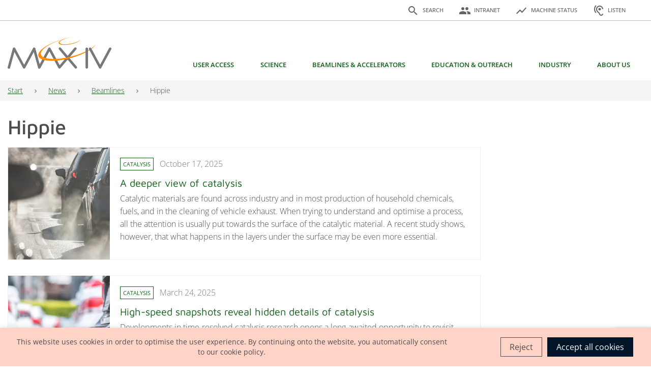

--- FILE ---
content_type: text/html; charset=UTF-8
request_url: https://www.maxiv.lu.se/news/tag/hippie/
body_size: 30082
content:
<!DOCTYPE html>
<html lang="en-US">
<head>
	<meta charset="UTF-8">
	<meta name="viewport" content="width=device-width, initial-scale=1, shrink-to-fit=no">
	<link rel="profile" href="http://gmpg.org/xfn/11">
	<title>Hippie &#8211; MAX IV</title>
<meta name='robots' content='max-image-preview:large, max-snippet:-1, max-video-preview:-1' />
	<style>img:is([sizes="auto" i], [sizes^="auto," i]) { contain-intrinsic-size: 3000px 1500px }</style>
	<link rel="canonical" href="https://www.maxiv.lu.se/news/beamlines/hippie/">
<meta name="description" content="Catalytic materials are found across industry and in most production of household chemicals, fuels, and in the cleaning of vehicle exhaust. When trying to understand and optimise a process, all the attention is usually put towards the surface of the catalytic material. A recent study shows, however, that what happens in the layers under the surface may be even more essential.">
<link rel="next" href="https://www.maxiv.lu.se/news/beamlines/hippie/page/2/">
<meta property="og:title" content="Hippie &#8211; MAX IV">
<meta property="og:type" content="website">
<meta property="og:description" content="Catalytic materials are found across industry and in most production of household chemicals, fuels, and in the cleaning of vehicle exhaust. When trying to understand and optimise a process, all the attention is usually put towards the surface of the catalytic material. A recent study shows, however, that what happens in the layers under the surface may be even more essential.">
<meta property="og:url" content="https://www.maxiv.lu.se/news/beamlines/hippie/">
<meta property="og:locale" content="en_US">
<meta property="og:site_name" content="MAX IV">
<meta name="twitter:card" content="summary_large_image">
<link rel='dns-prefetch' href='//www.browsealoud.com' />
<link rel='dns-prefetch' href='//code.jquery.com' />
<link rel="alternate" type="application/rss+xml" title="MAX IV &raquo; Feed" href="https://www.maxiv.lu.se/feed/" />
<link rel="alternate" type="application/rss+xml" title="MAX IV &raquo; Comments Feed" href="https://www.maxiv.lu.se/comments/feed/" />
<link rel="alternate" type="application/rss+xml" title="MAX IV &raquo; Hippie Category Feed" href="https://www.maxiv.lu.se/news/beamlines/hippie/feed/" />
<link rel="stylesheet" href="https://www.maxiv.lu.se/wp-includes/css/dist/block-library/style.min.css?ver=6.7.2" id="wp-block-library" media="print" onload="this.media='all'"><style id='classic-theme-styles-inline-css'>
/*! This file is auto-generated */
.wp-block-button__link{color:#fff;background-color:#32373c;border-radius:9999px;box-shadow:none;text-decoration:none;padding:calc(.667em + 2px) calc(1.333em + 2px);font-size:1.125em}.wp-block-file__button{background:#32373c;color:#fff;text-decoration:none}
</style>
<style id='global-styles-inline-css'>
:root{--wp--preset--aspect-ratio--square: 1;--wp--preset--aspect-ratio--4-3: 4/3;--wp--preset--aspect-ratio--3-4: 3/4;--wp--preset--aspect-ratio--3-2: 3/2;--wp--preset--aspect-ratio--2-3: 2/3;--wp--preset--aspect-ratio--16-9: 16/9;--wp--preset--aspect-ratio--9-16: 9/16;--wp--preset--color--black: #000000;--wp--preset--color--cyan-bluish-gray: #abb8c3;--wp--preset--color--white: #fff;--wp--preset--color--pale-pink: #f78da7;--wp--preset--color--vivid-red: #cf2e2e;--wp--preset--color--luminous-vivid-orange: #ff6900;--wp--preset--color--luminous-vivid-amber: #fcb900;--wp--preset--color--light-green-cyan: #7bdcb5;--wp--preset--color--vivid-green-cyan: #00d084;--wp--preset--color--pale-cyan-blue: #8ed1fc;--wp--preset--color--vivid-cyan-blue: #0693e3;--wp--preset--color--vivid-purple: #9b51e0;--wp--preset--color--blue: #011428;--wp--preset--color--indigo: #6610f2;--wp--preset--color--purple: #6f42c1;--wp--preset--color--pink: #e83e8c;--wp--preset--color--red: #dc3545;--wp--preset--color--orange: #FF8200;--wp--preset--color--yellow: #ffc107;--wp--preset--color--green: #126018;--wp--preset--color--teal: #20c997;--wp--preset--color--cyan: #17a2b8;--wp--preset--color--gray: #6c757d;--wp--preset--color--gray-dark: #343a40;--wp--preset--gradient--vivid-cyan-blue-to-vivid-purple: linear-gradient(135deg,rgba(6,147,227,1) 0%,rgb(155,81,224) 100%);--wp--preset--gradient--light-green-cyan-to-vivid-green-cyan: linear-gradient(135deg,rgb(122,220,180) 0%,rgb(0,208,130) 100%);--wp--preset--gradient--luminous-vivid-amber-to-luminous-vivid-orange: linear-gradient(135deg,rgba(252,185,0,1) 0%,rgba(255,105,0,1) 100%);--wp--preset--gradient--luminous-vivid-orange-to-vivid-red: linear-gradient(135deg,rgba(255,105,0,1) 0%,rgb(207,46,46) 100%);--wp--preset--gradient--very-light-gray-to-cyan-bluish-gray: linear-gradient(135deg,rgb(238,238,238) 0%,rgb(169,184,195) 100%);--wp--preset--gradient--cool-to-warm-spectrum: linear-gradient(135deg,rgb(74,234,220) 0%,rgb(151,120,209) 20%,rgb(207,42,186) 40%,rgb(238,44,130) 60%,rgb(251,105,98) 80%,rgb(254,248,76) 100%);--wp--preset--gradient--blush-light-purple: linear-gradient(135deg,rgb(255,206,236) 0%,rgb(152,150,240) 100%);--wp--preset--gradient--blush-bordeaux: linear-gradient(135deg,rgb(254,205,165) 0%,rgb(254,45,45) 50%,rgb(107,0,62) 100%);--wp--preset--gradient--luminous-dusk: linear-gradient(135deg,rgb(255,203,112) 0%,rgb(199,81,192) 50%,rgb(65,88,208) 100%);--wp--preset--gradient--pale-ocean: linear-gradient(135deg,rgb(255,245,203) 0%,rgb(182,227,212) 50%,rgb(51,167,181) 100%);--wp--preset--gradient--electric-grass: linear-gradient(135deg,rgb(202,248,128) 0%,rgb(113,206,126) 100%);--wp--preset--gradient--midnight: linear-gradient(135deg,rgb(2,3,129) 0%,rgb(40,116,252) 100%);--wp--preset--font-size--small: 13px;--wp--preset--font-size--medium: 20px;--wp--preset--font-size--large: 36px;--wp--preset--font-size--x-large: 42px;--wp--preset--spacing--20: 0.44rem;--wp--preset--spacing--30: 0.67rem;--wp--preset--spacing--40: 1rem;--wp--preset--spacing--50: 1.5rem;--wp--preset--spacing--60: 2.25rem;--wp--preset--spacing--70: 3.38rem;--wp--preset--spacing--80: 5.06rem;--wp--preset--shadow--natural: 6px 6px 9px rgba(0, 0, 0, 0.2);--wp--preset--shadow--deep: 12px 12px 50px rgba(0, 0, 0, 0.4);--wp--preset--shadow--sharp: 6px 6px 0px rgba(0, 0, 0, 0.2);--wp--preset--shadow--outlined: 6px 6px 0px -3px rgba(255, 255, 255, 1), 6px 6px rgba(0, 0, 0, 1);--wp--preset--shadow--crisp: 6px 6px 0px rgba(0, 0, 0, 1);}:where(.is-layout-flex){gap: 0.5em;}:where(.is-layout-grid){gap: 0.5em;}body .is-layout-flex{display: flex;}.is-layout-flex{flex-wrap: wrap;align-items: center;}.is-layout-flex > :is(*, div){margin: 0;}body .is-layout-grid{display: grid;}.is-layout-grid > :is(*, div){margin: 0;}:where(.wp-block-columns.is-layout-flex){gap: 2em;}:where(.wp-block-columns.is-layout-grid){gap: 2em;}:where(.wp-block-post-template.is-layout-flex){gap: 1.25em;}:where(.wp-block-post-template.is-layout-grid){gap: 1.25em;}.has-black-color{color: var(--wp--preset--color--black) !important;}.has-cyan-bluish-gray-color{color: var(--wp--preset--color--cyan-bluish-gray) !important;}.has-white-color{color: var(--wp--preset--color--white) !important;}.has-pale-pink-color{color: var(--wp--preset--color--pale-pink) !important;}.has-vivid-red-color{color: var(--wp--preset--color--vivid-red) !important;}.has-luminous-vivid-orange-color{color: var(--wp--preset--color--luminous-vivid-orange) !important;}.has-luminous-vivid-amber-color{color: var(--wp--preset--color--luminous-vivid-amber) !important;}.has-light-green-cyan-color{color: var(--wp--preset--color--light-green-cyan) !important;}.has-vivid-green-cyan-color{color: var(--wp--preset--color--vivid-green-cyan) !important;}.has-pale-cyan-blue-color{color: var(--wp--preset--color--pale-cyan-blue) !important;}.has-vivid-cyan-blue-color{color: var(--wp--preset--color--vivid-cyan-blue) !important;}.has-vivid-purple-color{color: var(--wp--preset--color--vivid-purple) !important;}.has-black-background-color{background-color: var(--wp--preset--color--black) !important;}.has-cyan-bluish-gray-background-color{background-color: var(--wp--preset--color--cyan-bluish-gray) !important;}.has-white-background-color{background-color: var(--wp--preset--color--white) !important;}.has-pale-pink-background-color{background-color: var(--wp--preset--color--pale-pink) !important;}.has-vivid-red-background-color{background-color: var(--wp--preset--color--vivid-red) !important;}.has-luminous-vivid-orange-background-color{background-color: var(--wp--preset--color--luminous-vivid-orange) !important;}.has-luminous-vivid-amber-background-color{background-color: var(--wp--preset--color--luminous-vivid-amber) !important;}.has-light-green-cyan-background-color{background-color: var(--wp--preset--color--light-green-cyan) !important;}.has-vivid-green-cyan-background-color{background-color: var(--wp--preset--color--vivid-green-cyan) !important;}.has-pale-cyan-blue-background-color{background-color: var(--wp--preset--color--pale-cyan-blue) !important;}.has-vivid-cyan-blue-background-color{background-color: var(--wp--preset--color--vivid-cyan-blue) !important;}.has-vivid-purple-background-color{background-color: var(--wp--preset--color--vivid-purple) !important;}.has-black-border-color{border-color: var(--wp--preset--color--black) !important;}.has-cyan-bluish-gray-border-color{border-color: var(--wp--preset--color--cyan-bluish-gray) !important;}.has-white-border-color{border-color: var(--wp--preset--color--white) !important;}.has-pale-pink-border-color{border-color: var(--wp--preset--color--pale-pink) !important;}.has-vivid-red-border-color{border-color: var(--wp--preset--color--vivid-red) !important;}.has-luminous-vivid-orange-border-color{border-color: var(--wp--preset--color--luminous-vivid-orange) !important;}.has-luminous-vivid-amber-border-color{border-color: var(--wp--preset--color--luminous-vivid-amber) !important;}.has-light-green-cyan-border-color{border-color: var(--wp--preset--color--light-green-cyan) !important;}.has-vivid-green-cyan-border-color{border-color: var(--wp--preset--color--vivid-green-cyan) !important;}.has-pale-cyan-blue-border-color{border-color: var(--wp--preset--color--pale-cyan-blue) !important;}.has-vivid-cyan-blue-border-color{border-color: var(--wp--preset--color--vivid-cyan-blue) !important;}.has-vivid-purple-border-color{border-color: var(--wp--preset--color--vivid-purple) !important;}.has-vivid-cyan-blue-to-vivid-purple-gradient-background{background: var(--wp--preset--gradient--vivid-cyan-blue-to-vivid-purple) !important;}.has-light-green-cyan-to-vivid-green-cyan-gradient-background{background: var(--wp--preset--gradient--light-green-cyan-to-vivid-green-cyan) !important;}.has-luminous-vivid-amber-to-luminous-vivid-orange-gradient-background{background: var(--wp--preset--gradient--luminous-vivid-amber-to-luminous-vivid-orange) !important;}.has-luminous-vivid-orange-to-vivid-red-gradient-background{background: var(--wp--preset--gradient--luminous-vivid-orange-to-vivid-red) !important;}.has-very-light-gray-to-cyan-bluish-gray-gradient-background{background: var(--wp--preset--gradient--very-light-gray-to-cyan-bluish-gray) !important;}.has-cool-to-warm-spectrum-gradient-background{background: var(--wp--preset--gradient--cool-to-warm-spectrum) !important;}.has-blush-light-purple-gradient-background{background: var(--wp--preset--gradient--blush-light-purple) !important;}.has-blush-bordeaux-gradient-background{background: var(--wp--preset--gradient--blush-bordeaux) !important;}.has-luminous-dusk-gradient-background{background: var(--wp--preset--gradient--luminous-dusk) !important;}.has-pale-ocean-gradient-background{background: var(--wp--preset--gradient--pale-ocean) !important;}.has-electric-grass-gradient-background{background: var(--wp--preset--gradient--electric-grass) !important;}.has-midnight-gradient-background{background: var(--wp--preset--gradient--midnight) !important;}.has-small-font-size{font-size: var(--wp--preset--font-size--small) !important;}.has-medium-font-size{font-size: var(--wp--preset--font-size--medium) !important;}.has-large-font-size{font-size: var(--wp--preset--font-size--large) !important;}.has-x-large-font-size{font-size: var(--wp--preset--font-size--x-large) !important;}
:where(.wp-block-post-template.is-layout-flex){gap: 1.25em;}:where(.wp-block-post-template.is-layout-grid){gap: 1.25em;}
:where(.wp-block-columns.is-layout-flex){gap: 2em;}:where(.wp-block-columns.is-layout-grid){gap: 2em;}
:root :where(.wp-block-pullquote){font-size: 1.5em;line-height: 1.6;}
</style>
<link rel='stylesheet' id='contact-form-7-css' href='https://www.maxiv.lu.se/wp-content/plugins/contact-form-7/includes/css/styles.css?ver=6.0.5' media='all' />
<link rel="stylesheet" href="https://www.maxiv.lu.se/wp-content/plugins/cookie-law-info/legacy/public/css/cookie-law-info-public.css?ver=3.2.8" id="cookie-law-info" media="print" onload="this.media='all'"><link rel="stylesheet" href="https://www.maxiv.lu.se/wp-content/plugins/cookie-law-info/legacy/public/css/cookie-law-info-gdpr.css?ver=3.2.8" id="cookie-law-info-gdpr" media="print" onload="this.media='all'"><link rel='stylesheet' id='sharepoint_styles_core-css' href='https://www.maxiv.lu.se/wp-content/plugins/sharepoint-plugin/dist/default/style.min.css?ver=1' media='screen' />
<link rel='stylesheet' id='sharepoint_styles-css' href='https://www.maxiv.lu.se/wp-content/plugins/sharepoint-plugin/css/style.css?ver=1' media='screen' />
<link rel='stylesheet' id='maxiv-styles-css' href='https://www.maxiv.lu.se/wp-content/themes/maxiv/css/theme.min.css?ver=1.0.0.1751273885' media='all' />
<link rel="stylesheet" href="https://www.maxiv.lu.se/wp-content/themes/maxiv/css/fonts.min.css?ver=1.0.0.1751273885" id="maxiv-fonts" media="print" onload="this.media='all'"><link rel='stylesheet' id='highlight-js-css' href='https://www.maxiv.lu.se/wp-content/themes/maxiv/css/highlight.min.css?ver=1.0.0.1751273885' media='all' />
<link rel='stylesheet' id='jquery-ui-styles-css' href='//code.jquery.com/ui/1.13.1/themes/base/jquery-ui.css?ver=6.7.2' media='all' />
<link rel='stylesheet' id='tablepress-default-css' href='https://www.maxiv.lu.se/wp-content/plugins/tablepress/css/build/default.css?ver=3.0.4' media='all' />
<script src="https://www.maxiv.lu.se/wp-includes/js/jquery/jquery.min.js?ver=3.7.1" id="jquery-core-js"></script>
<script src="https://www.maxiv.lu.se/wp-includes/js/jquery/jquery-migrate.min.js?ver=3.4.1" defer="defer" type="text/javascript"></script>
<script id="cookie-law-info-js-extra">
var Cli_Data = {"nn_cookie_ids":[],"cookielist":[],"non_necessary_cookies":[],"ccpaEnabled":"","ccpaRegionBased":"","ccpaBarEnabled":"","strictlyEnabled":["necessary","obligatoire"],"ccpaType":"gdpr","js_blocking":"1","custom_integration":"","triggerDomRefresh":"","secure_cookies":""};
var cli_cookiebar_settings = {"animate_speed_hide":"500","animate_speed_show":"500","background":"#FFF","border":"#b1a6a6c2","border_on":"","button_1_button_colour":"#61a229","button_1_button_hover":"#4e8221","button_1_link_colour":"#fff","button_1_as_button":"1","button_1_new_win":"","button_2_button_colour":"#333","button_2_button_hover":"#292929","button_2_link_colour":"#444","button_2_as_button":"","button_2_hidebar":"","button_3_button_colour":"#dedfe0","button_3_button_hover":"#b2b2b3","button_3_link_colour":"#333333","button_3_as_button":"1","button_3_new_win":"","button_4_button_colour":"#dedfe0","button_4_button_hover":"#b2b2b3","button_4_link_colour":"#333333","button_4_as_button":"1","button_7_button_colour":"#61a229","button_7_button_hover":"#4e8221","button_7_link_colour":"#fff","button_7_as_button":"1","button_7_new_win":"","font_family":"inherit","header_fix":"","notify_animate_hide":"1","notify_animate_show":"","notify_div_id":"#cookie-law-info-bar","notify_position_horizontal":"right","notify_position_vertical":"bottom","scroll_close":"","scroll_close_reload":"","accept_close_reload":"","reject_close_reload":"","showagain_tab":"","showagain_background":"#fff","showagain_border":"#000","showagain_div_id":"#cookie-law-info-again","showagain_x_position":"100px","text":"#333333","show_once_yn":"","show_once":"10000","logging_on":"","as_popup":"","popup_overlay":"1","bar_heading_text":"","cookie_bar_as":"banner","popup_showagain_position":"bottom-right","widget_position":"left"};
var log_object = {"ajax_url":"https:\/\/www.maxiv.lu.se\/wp-admin\/admin-ajax.php"};
</script>
<script src="https://www.maxiv.lu.se/wp-content/plugins/cookie-law-info/legacy/public/js/cookie-law-info-public.js?ver=3.2.8" defer="defer" type="text/javascript"></script>
<script src="https://www.maxiv.lu.se/wp-content/plugins/sharepoint-plugin/dist/jstree.min.js?ver=3.3.5" id="sharepoint_scripts_core-js"></script>
<script src="https://www.maxiv.lu.se/wp-content/plugins/sharepoint-plugin/js/sharepoint_frontend.js?ver=2.0" id="sharepoint_frontend_scripts-js"></script>
<script src="https://www.maxiv.lu.se/wp-content/plugins/sharepoint-plugin/js/common.js?ver=2.0" id="sharepoint_common_scripts-js"></script>
<script id="head-inline-scripts-js-after">
var _baLocale = 'se', _baMode = ' ';
</script>
<script src="https://www.browsealoud.com/plus/scripts/ba.js" defer="defer" type="text/javascript"></script>
<link rel="https://api.w.org/" href="https://www.maxiv.lu.se/wp-json/" /><link rel="alternate" title="JSON" type="application/json" href="https://www.maxiv.lu.se/wp-json/wp/v2/categories/137" /><link rel="EditURI" type="application/rsd+xml" title="RSD" href="https://www.maxiv.lu.se/xmlrpc.php?rsd" />
<meta name="generator" content="WordPress 6.7.2" />
<meta name="generator" content="performance-lab 3.9.0; plugins: ">
<meta name="mobile-web-app-capable" content="yes">
<meta name="apple-mobile-web-app-capable" content="yes">
<meta name="apple-mobile-web-app-title" content="MAX IV - We make the invisible visible">
<link rel="icon" href="https://www.maxiv.lu.se/wp-content/uploads/2022/08/cropped-MAX-IV_ringar_orange_adobe_express-32x32.png" sizes="32x32" />
<link rel="icon" href="https://www.maxiv.lu.se/wp-content/uploads/2022/08/cropped-MAX-IV_ringar_orange_adobe_express-192x192.png" sizes="192x192" />
<link rel="apple-touch-icon" href="https://www.maxiv.lu.se/wp-content/uploads/2022/08/cropped-MAX-IV_ringar_orange_adobe_express-180x180.png" />
<meta name="msapplication-TileImage" content="https://www.maxiv.lu.se/wp-content/uploads/2022/08/cropped-MAX-IV_ringar_orange_adobe_express-270x270.png" />
</head>

<body class="archive category category-hippie category-137 wp-custom-logo wp-embed-responsive group-blog hfeed understrap-has-sidebar" itemscope itemtype="http://schema.org/WebSite">
<div class="d-none">
<svg xmlns="http://www.w3.org/2000/svg"><symbol id="accelerator-status" viewBox="0 0 1000 900"><style>.st3{enable-background:new}.st6,.st7,.st8{display:inline;fill:none;stroke:#000}.st8{stroke-width:29.9996;stroke-miterlimit:9.9999}.st6,.st7{stroke-width:30;stroke-miterlimit:10}.st7{stroke-linecap:square}.st0{display:none}.st1{display:inline;opacity:.5}.st2,.st3{fill:#ff7bac}.st3{opacity:.5}.st3,.st4{display:inline}.st5{fill:none;stroke:#000;stroke-width:30;stroke-miterlimit:10}</style><path d="M356.8 405.8 453.7 535l120.1-240.3 130 173 61.9-61.9 84.8.3C836.9 226.4 686.9 84.9 503.7 84.9c-182.9 0-332.9 141.3-346.7 320.7l199.8.2z"/><path d="m794.4 475.5-98.1 98.1-110.6-147.2-120.2 240.4L322 475.3l-165.9-.2c4.1 188.5 158.2 340 347.6 340 189.3 0 343.2-151.2 347.6-339.5l-56.9-.1z"/></symbol><symbol id="chevron-right" viewBox="0 0 24 24"><path d="M0 0h24v24H0z" fill="none"/><path d="M10 6 8.59 7.41 13.17 12l-4.58 4.59L10 18l6-6z"/></symbol><symbol id="facebook" viewBox="0 0 24 24"><path d="M23.998 12c0-6.628-5.372-12-11.999-12C5.372 0 0 5.372 0 12c0 5.988 4.388 10.952 10.124 11.852v-8.384H7.078v-3.469h3.046V9.356c0-3.008 1.792-4.669 4.532-4.669 1.313 0 2.686.234 2.686.234v2.953H15.83c-1.49 0-1.955.925-1.955 1.874V12h3.328l-.532 3.469h-2.796v8.384c5.736-.9 10.124-5.864 10.124-11.853Z"/></symbol><symbol id="hearing" viewBox="0 0 1000 900"><path id="Icon" d="M663.1 762.7c-9.7.1-19.4-1.8-28.3-5.6-33.3-18.7-56.6-51.2-63.8-88.7-16.4-46.2-47.7-85.5-89.1-111.8-35.6-24.4-65.2-56.7-86.5-94.3-19.1-33.4-29.6-71.1-30.6-109.6 0-102.9 83.4-186.4 186.4-186.4 102.9 0 186.4 83.4 186.4 186.4H812c1.7-142.4-112.4-259.3-254.8-261h-5.9c-142.5-1.6-259.3 112.5-261 255v6c1.1 51 14.8 100.9 39.9 145.3 26.1 46.6 62.4 86.8 106.2 117.4 29.3 17.5 51.8 44.4 63.7 76.4 13.4 56.7 50.4 104.9 101.7 132.3 75.2 33.7 163.5.1 197.1-75.1 8.6-19.2 13-39.9 13-60.9h-74.4c-.2 41-33.4 74.2-74.4 74.4v.2zm-348.9-647-52.9-52.9c-160 160.2-160 419.7 0 579.9l52.6-52.4c-130.9-131.2-130.7-343.6.3-474.5v-.1zm143.9 237c0 51.4 41.6 93 93 93s93-41.6 93-93-41.6-93-93-93c-51.3.1-92.9 41.7-93 93z"/></symbol><symbol id="instagram" viewBox="0 0 24 24"><path d="M12 0C8.74 0 8.333.015 7.053.072 5.775.132 4.905.333 4.14.63c-.789.306-1.459.717-2.126 1.384S.935 3.35.63 4.14C.333 4.905.131 5.775.072 7.053.012 8.333 0 8.74 0 12s.015 3.667.072 4.947c.06 1.277.261 2.148.558 2.913a5.885 5.885 0 0 0 1.384 2.126A5.868 5.868 0 0 0 4.14 23.37c.766.296 1.636.499 2.913.558C8.333 23.988 8.74 24 12 24s3.667-.015 4.947-.072c1.277-.06 2.148-.262 2.913-.558a5.898 5.898 0 0 0 2.126-1.384 5.86 5.86 0 0 0 1.384-2.126c.296-.765.499-1.636.558-2.913.06-1.28.072-1.687.072-4.947s-.015-3.667-.072-4.947c-.06-1.277-.262-2.149-.558-2.913a5.89 5.89 0 0 0-1.384-2.126A5.847 5.847 0 0 0 19.86.63c-.765-.297-1.636-.499-2.913-.558C15.667.012 15.26 0 12 0zm0 2.16c3.203 0 3.585.016 4.85.071 1.17.055 1.805.249 2.227.415.562.217.96.477 1.382.896.419.42.679.819.896 1.381.164.422.36 1.057.413 2.227.057 1.266.07 1.646.07 4.85s-.015 3.585-.074 4.85c-.061 1.17-.256 1.805-.421 2.227a3.81 3.81 0 0 1-.899 1.382 3.744 3.744 0 0 1-1.38.896c-.42.164-1.065.36-2.235.413-1.274.057-1.649.07-4.859.07-3.211 0-3.586-.015-4.859-.074-1.171-.061-1.816-.256-2.236-.421a3.716 3.716 0 0 1-1.379-.899 3.644 3.644 0 0 1-.9-1.38c-.165-.42-.359-1.065-.42-2.235-.045-1.26-.061-1.649-.061-4.844 0-3.196.016-3.586.061-4.861.061-1.17.255-1.814.42-2.234.21-.57.479-.96.9-1.381.419-.419.81-.689 1.379-.898.42-.166 1.051-.361 2.221-.421 1.275-.045 1.65-.06 4.859-.06l.045.03zm0 3.678a6.162 6.162 0 1 0 0 12.324 6.162 6.162 0 1 0 0-12.324zM12 16c-2.21 0-4-1.79-4-4s1.79-4 4-4 4 1.79 4 4-1.79 4-4 4zm7.846-10.405a1.441 1.441 0 0 1-2.88 0 1.44 1.44 0 0 1 2.88 0z"/></symbol><symbol id="language" viewBox="0 0 1000 900"><path d="M499.6 46.2c-223.2.2-404 181.4-403.7 404.6s181.4 404 404.6 403.7c223-.2 403.7-181.1 403.7-404.2.2-223-180.4-404-403.5-404.2-.4.1-.8.1-1.1.1zm280.1 242.5H660.4c-12.7-50.1-31.4-98.4-55.8-143.9 73.7 25.4 135.9 76.5 175.1 143.9zm-279.6-160c33.9 49 59.9 103 77.1 160.1H422.7c17.2-57.1 43.2-111.1 77.2-160.1h.2zm-313 402.5c-14-53-14-108.7 0-161.7h136.6c-3.5 26.8-5.4 53.8-5.7 80.8.3 27 2.1 54 5.7 80.8l-136.6.1zm33.2 80.8h119.2c12.6 50.1 31.4 98.4 55.8 143.9-73.9-25.2-136-76.3-175-143.9zm119.2-323.3H220.2c39-67.5 101.2-118.7 175-143.9-24.3 45.5-43.1 93.8-55.7 143.9zm160.4 483.6c-33.9-49-60-103-77.2-160.1h154.5c-17.2 57.1-43.3 111.1-77.3 160.1zm94.6-240.8H405.4c-4-26.8-6.2-53.8-6.5-80.8.3-27.1 2.5-54.1 6.5-80.8h189.2c4 26.8 6.2 53.8 6.5 80.8-.3 26.9-2.5 53.8-6.5 80.5v.3zm10.1 224.8c24.4-45.5 43.1-93.8 55.8-143.9h119.2c-39.2 67.3-101.3 118.3-175 143.5v.4zm71.5-224.8c3.5-26.8 5.4-53.8 5.7-80.8-.3-27-2.1-54-5.7-80.8h136.6c14 53 14 108.7 0 161.7H676.1z"/></symbol><symbol id="linkedin" viewBox="0 0 24 24"><path d="M20.447 20.452h-3.554v-5.569c0-1.328-.027-3.037-1.852-3.037-1.853 0-2.136 1.445-2.136 2.939v5.667H9.351V9h3.414v1.561h.046c.477-.9 1.637-1.85 3.37-1.85 3.601 0 4.267 2.37 4.267 5.455v6.286zM5.337 7.433a2.062 2.062 0 0 1-2.063-2.065 2.064 2.064 0 1 1 2.063 2.065zm1.782 13.019H3.555V9h3.564v11.452zM22.225 0H1.771C.792 0 0 .774 0 1.729v20.542C0 23.227.792 24 1.771 24h20.451C23.2 24 24 23.227 24 22.271V1.729C24 .774 23.2 0 22.222 0h.003z"/></symbol><symbol id="minus" viewBox="0 0 1000 900"><path transform="rotate(90 503.7 450)" d="M453.7 50h100v800h-100z"/></symbol><symbol id="plus" viewBox="0 0 1000 900"><path d="M903.7 400h-350V50h-100v350h-350v100h350v350h100V500h350z"/></symbol><symbol id="search" viewBox="0 0 1000 900"><path d="M447.3 285.5c-55.1 0-100 44.9-100 100s44.9 100 100 100h.2c26.7 0 51.7-10.4 70.6-29.3 18.8-18.9 29.2-44 29.2-70.6 0-55.3-44.9-100.1-100-100.1z"/><path d="M500 89.7c-205.1 0-371.4 166.3-371.4 371.4S294.9 832.5 500 832.5s371.4-166.3 371.4-371.4S705.1 89.7 500 89.7zm172.1 565L547.3 530.1v-18.8l-.4-.4c-28.3 22.5-63.5 34.8-99.8 34.8-38.3 0-75.5-13.8-104.6-38.7-67.2-57.7-74.9-159.2-17.3-226.4 27.9-32.5 66.9-52.3 109.6-55.5 42.8-3.3 84.2 10.3 116.8 38.3s52.3 66.9 55.5 109.6c3.1 40.7-9.1 80.2-34.3 112l.4.4H592l124.6 124.8-44.5 44.5z"/></symbol><symbol id="techniques" viewBox="0 0 1000 900"><g id="Layer_7"><path d="M856.09 369.52c-9.14-40.67-25.06-79.07-47.4-114.37l27.76-55.6-85.99-85.99-55.6 27.76c-35.31-22.35-73.71-38.26-114.37-47.4L560.8 35H439.2l-19.68 58.91c-40.69 9.15-79.11 25.07-114.43 47.44l-55.53-27.81-86.01 86.01 27.81 55.53c-22.38 35.34-38.31 73.78-47.46 114.5L85 389.18v121.64l58.9 19.59c9.14 40.72 25.07 79.16 47.46 114.5l-27.81 55.53 86.01 86.01 55.53-27.81c35.34 22.38 73.78 38.31 114.5 47.46l19.59 58.9h121.64l19.59-58.89c40.69-9.14 79.11-25.06 114.44-47.42l55.6 27.76 85.99-85.99-27.76-55.6c22.35-35.31 38.26-73.71 47.4-114.37L915 510.8V389.2l-58.91-19.68zM885 489.2l-54.8 18.3-1.71 8.53c-8.56 42.85-25.23 83.06-49.54 119.53l-4.82 7.24 25.82 51.72-55.43 55.43-51.72-25.82-7.24 4.82c-36.49 24.32-76.73 41-119.6 49.55l-8.55 1.71L539.18 835h-78.36l-18.23-54.79-8.55-1.71c-42.9-8.56-83.16-25.25-119.67-49.6l-7.25-4.83-51.66 25.87-55.41-55.41 25.87-51.66-4.83-7.25c-24.35-36.51-41.03-76.77-49.6-119.67l-1.71-8.55L115 489.18v-78.36l54.79-18.23 1.71-8.55c8.56-42.9 25.25-83.16 49.6-119.67l4.83-7.25-25.87-51.66 55.41-55.41 51.66 25.87 7.25-4.83c36.48-24.33 76.72-41.01 119.59-49.58l8.53-1.71L460.8 65h78.39l18.3 54.81 8.53 1.7c42.84 8.56 83.06 25.23 119.53 49.54l7.24 4.82 51.72-25.82 55.43 55.43-25.82 51.73 4.82 7.24c24.31 36.47 40.98 76.68 49.54 119.53l1.71 8.53 54.8 18.3v78.39z"/><path d="M694.92 445.94c39.18-40.06 53.47-77.74 40.25-106.1s-51.27-41.63-107.15-37.37c-12.48.95-25.6 2.74-39.18 5.31-3.25-12.87-6.96-25.03-11.12-36.33-8.9-24.17-19.45-43.37-31.37-57.06-9.67-11.11-25.57-24.36-46.35-24.36s-36.67 13.25-46.35 24.36c-11.92 13.69-22.47 32.89-31.37 57.06-4.16 11.3-7.87 23.46-11.12 36.33-13.58-2.57-26.7-4.35-39.18-5.31-55.88-4.26-93.93 9.01-107.15 37.37s1.07 66.04 40.25 106.1c1.16 1.19 2.34 2.37 3.54 3.56-1.2 1.18-2.38 2.37-3.54 3.56-39.18 40.06-53.47 77.74-40.25 106.1 11.6 24.88 42.32 38.15 87.42 38.15 6.3 0 12.88-.26 19.73-.78 12.48-.95 25.6-2.74 39.18-5.31 3.25 12.87 6.96 25.03 11.12 36.33 8.9 24.17 19.45 43.37 31.37 57.06 9.67 11.12 25.57 24.36 46.35 24.36s36.67-13.25 46.35-24.36c11.92-13.69 22.47-32.89 31.37-57.06 4.16-11.3 7.87-23.46 11.12-36.33 13.58 2.57 26.7 4.35 39.18 5.31 6.85.52 13.43.78 19.73.78 45.1 0 75.82-13.27 87.42-38.15 13.22-28.36-1.07-66.04-40.25-106.1-1.16-1.19-2.34-2.37-3.54-3.56 1.2-1.18 2.38-2.37 3.54-3.56zM450.44 281.81c14.24-38.69 32.77-61.79 49.56-61.79s35.32 23.1 49.56 61.79c3.72 10.11 7.06 21 10 32.52-19.34 4.98-39.34 11.35-59.57 19.01-20.23-7.65-40.22-14.03-59.57-19 2.96-11.53 6.3-22.42 10.02-32.53zM575 449.5c0 16.73-.63 33.18-1.85 49.16a633.62 633.62 0 0 1-40.57 20.71A637.522 637.522 0 0 1 500 533.48c-10.82-4.33-21.7-9.04-32.58-14.11a633.62 633.62 0 0 1-40.57-20.71c-1.22-15.98-1.85-32.42-1.85-49.16s.63-33.18 1.85-49.16a633.62 633.62 0 0 1 40.57-20.71c10.87-5.07 21.76-9.78 32.58-14.11 10.82 4.33 21.7 9.04 32.58 14.11a633.62 633.62 0 0 1 40.57 20.71c1.22 15.98 1.85 32.43 1.85 49.16zm29.32-30.48c15.28 9.84 29.42 20.07 42.16 30.48-12.73 10.42-26.88 20.64-42.16 30.48.45-10.04.68-20.22.68-30.48 0-10.26-.23-20.44-.68-30.48zm-35.05 115.75c-.98 7.01-2.09 13.87-3.32 20.58-8.05-2.09-16.22-4.44-24.5-7.04 1.27-.58 2.54-1.16 3.81-1.75a694.86 694.86 0 0 0 24.01-11.79zm-110.72 13.54c-8.27 2.6-16.45 4.95-24.5 7.04-1.23-6.71-2.34-13.58-3.32-20.58 7.85 4.05 15.86 7.99 24.01 11.79 1.27.58 2.54 1.16 3.81 1.75zm-62.87-68.33c-15.28-9.84-29.42-20.07-42.16-30.48 12.73-10.42 26.88-20.64 42.16-30.48-.45 10.04-.68 20.22-.68 30.48 0 10.26.23 20.44.68 30.48zm35.05-115.75c.98-7 2.09-13.87 3.32-20.58 8.05 2.09 16.22 4.44 24.5 7.04-1.27.58-2.54 1.16-3.81 1.75a694.86 694.86 0 0 0-24.01 11.79zm114.53-11.78c-1.27-.59-2.54-1.17-3.81-1.75 8.27-2.6 16.45-4.95 24.5-7.04 1.23 6.71 2.34 13.58 3.32 20.59-7.86-4.07-15.86-8-24.01-11.8zm-218.73 72.52c-28.96-29.61-41.85-56.69-34.51-72.45 6.25-13.39 28.16-20.84 59.95-20.84 5.61 0 11.53.23 17.73.7 11.16.85 22.9 2.44 35.07 4.71-2.67 14.42-4.82 29.49-6.41 45.03-25.07 14.84-47.88 30.77-67.49 47.18-1.47-1.44-2.92-2.88-4.34-4.33zm43.17 141.65c-41.29 3.14-70.33-4.38-77.68-20.13-7.35-15.76 5.55-42.84 34.51-72.45 1.42-1.45 2.87-2.89 4.35-4.34 19.61 16.41 42.42 32.34 67.49 47.18 1.59 15.54 3.74 30.61 6.41 45.03-12.17 2.27-23.92 3.86-35.08 4.71zm179.86 50.57c-14.24 38.69-32.77 61.79-49.56 61.79s-35.32-23.1-49.56-61.79c-3.72-10.11-7.06-21-10-32.52 19.34-4.98 39.34-11.35 59.57-19.01 20.23 7.65 40.22 14.03 59.57 19.01-2.96 11.52-6.3 22.41-10.02 32.52zm123.91-143.16c28.95 29.61 41.85 56.69 34.51 72.45-7.35 15.76-36.38 23.28-77.68 20.13-11.16-.85-22.9-2.44-35.07-4.71 2.67-14.42 4.82-29.49 6.41-45.03 25.07-14.84 47.88-30.77 67.49-47.18 1.47 1.45 2.92 2.89 4.34 4.34zm-71.84-91.9c-1.59-15.54-3.74-30.61-6.41-45.03 12.17-2.27 23.91-3.86 35.07-4.71 6.2-.47 12.11-.7 17.73-.7 31.79 0 53.71 7.45 59.95 20.84 7.35 15.76-5.55 42.84-34.51 72.45-1.42 1.45-2.87 2.89-4.35 4.34-19.6-16.42-42.41-32.36-67.48-47.19z"/><circle cx="501" cy="450" r="25"/></g></symbol><symbol id="twitter" viewBox="0 0 24 24"><path d="M23.954 4.569a10 10 0 0 1-2.825.775 4.958 4.958 0 0 0 2.163-2.723c-.951.555-2.005.959-3.127 1.184a4.92 4.92 0 0 0-8.384 4.482C7.691 8.094 4.066 6.13 1.64 3.161a4.822 4.822 0 0 0-.666 2.475c0 1.71.87 3.213 2.188 4.096a4.904 4.904 0 0 1-2.228-.616v.061a4.923 4.923 0 0 0 3.946 4.827 4.996 4.996 0 0 1-2.212.085 4.937 4.937 0 0 0 4.604 3.417 9.868 9.868 0 0 1-6.102 2.105c-.39 0-.779-.023-1.17-.067a13.995 13.995 0 0 0 7.557 2.209c9.054 0 13.999-7.496 13.999-13.986 0-.209 0-.42-.015-.63a9.936 9.936 0 0 0 2.46-2.548l-.047-.02z"/></symbol><symbol id="user" viewBox="0 0 1000 900"><path d="M324.5 415.01c-105.04 0-190.5-85.46-190.5-190.5S219.46 34 324.5 34 515 119.46 515 224.5s-85.45 190.51-190.5 190.51zm0-351.01C236 64 164 136 164 224.5S236 385 324.5 385 485 313 485 224.5 413.01 64 324.5 64zm376.03 800.77c-36.7 0-50.22-54.08-64.54-111.33-6.01-24.04-12.22-48.89-19.6-66.6-6.77-16.25-12.76-22.01-15.83-22.01-3.07 0-9.06 5.76-15.83 22.01-7.38 17.71-13.59 42.56-19.6 66.6-14.31 57.25-27.83 111.33-64.54 111.33s-50.22-54.08-64.54-111.33c-6.01-24.04-12.22-48.89-19.6-66.6-6.77-16.25-12.76-22.01-15.83-22.01-3.07 0-9.06 5.76-15.83 22.01-7.38 17.71-13.59 42.56-19.6 66.6-14.31 57.25-27.83 111.33-64.54 111.33-36.7 0-50.22-54.08-64.53-111.33-6.01-24.04-12.22-48.89-19.6-66.6-6.77-16.25-12.76-22.01-15.83-22.01-3.07 0-9.06 5.76-15.83 22.01-7.38 17.71-13.59 42.56-19.6 66.6l-29.1-7.28c14.31-57.25 27.83-111.33 64.54-111.33 36.7 0 50.22 54.08 64.53 111.33 6.01 24.04 12.22 48.89 19.6 66.6 6.77 16.25 12.76 22.01 15.83 22.01 3.07 0 9.06-5.76 15.83-22.01 7.38-17.71 13.59-42.56 19.6-66.6 14.31-57.25 27.83-111.33 64.54-111.33 36.7 0 50.22 54.08 64.54 111.33 6.01 24.04 12.22 48.89 19.6 66.6 6.77 16.25 12.76 22.01 15.83 22.01s9.06-5.76 15.83-22.01c7.38-17.71 13.59-42.56 19.6-66.6 14.31-57.25 27.83-111.33 64.54-111.33 36.7 0 50.22 54.08 64.54 111.33 6.01 24.04 12.22 48.89 19.6 66.6 6.77 16.25 12.76 22.01 15.83 22.01 3.07 0 9.06-5.76 15.83-22.01 7.38-17.71 13.59-42.56 19.6-66.6l2.84-11.36 11.74-.09h199.9v30h-188.2c-13.4 52.92-27.46 100.06-61.72 100.06z"/><path d="m861.07 860.28-21.21-21.21 89.36-89.37-89.36-89.36 21.21-21.21L971.65 749.7zM66.49 637.66l-27.11-12.84c26.59-56.15 68.29-103.69 120.6-137.47 53.72-34.7 116.07-53.04 180.3-53.04 80.92 0 158.92 29.39 219.62 82.77l-19.81 22.53c-55.23-48.56-126.19-75.3-199.81-75.3-58.44 0-115.16 16.68-164.02 48.24-47.61 30.75-85.57 74.01-109.77 125.11z"/></symbol><symbol id="youtube" viewBox="0 0 24 24"><path d="M23.495 6.205a3.007 3.007 0 0 0-2.088-2.088c-1.87-.501-9.396-.501-9.396-.501s-7.507-.01-9.396.501A3.007 3.007 0 0 0 .527 6.205a31.247 31.247 0 0 0-.522 5.805 31.247 31.247 0 0 0 .522 5.783 3.007 3.007 0 0 0 2.088 2.088c1.868.502 9.396.502 9.396.502s7.506 0 9.396-.502a3.007 3.007 0 0 0 2.088-2.088 31.247 31.247 0 0 0 .5-5.783 31.247 31.247 0 0 0-.5-5.805zM9.609 15.601V8.408l6.264 3.602z"/></symbol></svg></div>
<div class="site" id="page">


	<!-- ******************* The Navbar Area ******************* -->
	

	<nav class="navbar navbar-expand bg-white maxiv-top-bar">
		<div class="container">
			<button class="navbar-toggler" type="button" data-toggle="collapse" data-target="#maxiv-top-bar-menu" aria-controls="maxiv-top-bar-menu" aria-expanded="false" aria-label="Toggle Navigation">
				<span class="navbar-toggler-icon"></span>
			</button>

			<div class="collapse navbar-collapse" id="maxiv-top-bar-menu">

				
				<div class="top-menu-container"><ul id="top-bar-menu" class="navbar-nav ml-auto"><li itemscope="itemscope" itemtype="https://www.schema.org/SiteNavigationElement" id="menu-item-229" class="menu-item menu-item-type-custom menu-item-object-custom menu-item-229 nav-item nav-search-item"><span class="nav-link top-bar-search-toggle"><span class="material-icon nav-menu-icon"><span class="material-icons-sharp"> search </span></span><span class="item-label">Search</span></span><div class="top-bar-search-wrapper">
					<form id="top-bar-search-form" role="search" class="search-form" method="get" action="https://www.maxiv.lu.se/">
						<label class="sr-only" for="s-2">Search for:</label>
						<div class="input-group">
							<input type="search" class="field search-field form-control" id="s-2" name="s" value="" placeholder="Search...">
							<button class="icon-button d-lg-none"><span aria-hidden="true" class="maxiv-icon maxiv-icon-search">            <svg viewBox="0 0 100 100">
                <use xlink:href="#search"></use>
            </svg>
            </span> <span>Search</span></button>
						</div>
					</form></div></li>
<li itemscope="itemscope" itemtype="https://www.schema.org/SiteNavigationElement" id="menu-item-641" class="menu-item menu-item-type-custom menu-item-object-custom menu-item-641 nav-item"><a title="Intranet" href="https://intranet.maxiv.lu.se/" class="nav-link"><span class="material-icon nav-menu-icon"><span class="material-icons-sharp"> people </span></span><span class="item-label">Intranet</span></a></li>
<li itemscope="itemscope" itemtype="https://www.schema.org/SiteNavigationElement" id="menu-item-644" class="menu-item menu-item-type-custom menu-item-object-custom menu-item-644 nav-item"><a title="Machine status" href="https://status.maxiv.lu.se/status/html/?websiteTheme" class="nav-link"><span class="material-icon nav-menu-icon"><span class="material-icons-sharp"> show_chart </span></span><span class="item-label">Machine status</span></a></li>
<li itemscope="itemscope" itemtype="https://www.schema.org/SiteNavigationElement" id="menu-item-650" class="menu-item menu-item-type-custom menu-item-object-custom menu-item-650 nav-item toggle-browse-aloud"><a title="Listen" href="#listen" class="nav-link"><span class="material-icon nav-menu-icon"><span class="material-icons-sharp"> hearing </span></span><span class="item-label">Listen</span></a></li>
</ul></div>			</div>
		</div><!-- .container -->
	</nav>
	<a class="skip-link sr-only sr-only-focusable" href="#content">Skip to content</a>
	<div id="wrapper-navbar">
		<nav id="main-nav" class="navbar bg-white navbar-expand-lg navbar-dark maxiv-primary-menu-bar" aria-labelledby="main-nav-label">

			<h2 id="main-nav-label" class="sr-only">
				Main Navigation			</h2>

			<div class="container">

				<!-- Your site title as branding in the menu -->
									<div class="maxiv-site-logo">
						<a href="https://www.maxiv.lu.se/" class="navbar-brand custom-logo-link" rel="home"><img width="1625" height="495" src="https://www.maxiv.lu.se/wp-content/uploads/2021/11/cropped-MAXIV-LOGO-ACCESS-SAFE.png" class="img-fluid" alt="Text saying MAX IV with two swooshes symbolising the beams inside the two rings" decoding="async" fetchpriority="high" srcset="https://www.maxiv.lu.se/wp-content/uploads/2021/11/cropped-MAXIV-LOGO-ACCESS-SAFE.png 1625w, https://www.maxiv.lu.se/wp-content/uploads/2021/11/cropped-MAXIV-LOGO-ACCESS-SAFE-300x91.png 300w, https://www.maxiv.lu.se/wp-content/uploads/2021/11/cropped-MAXIV-LOGO-ACCESS-SAFE-1024x312.png 1024w, https://www.maxiv.lu.se/wp-content/uploads/2021/11/cropped-MAXIV-LOGO-ACCESS-SAFE-768x234.png 768w, https://www.maxiv.lu.se/wp-content/uploads/2021/11/cropped-MAXIV-LOGO-ACCESS-SAFE-1536x468.png 1536w" sizes="(max-width: 1625px) 100vw, 1625px" /></a>					</div>
									<!-- end custom logo -->

                <button class="maxiv-mega-menu-mobile-toggle maxiv-mega-menu-mobile-toggle-button site-overlay-toggle" type="button" aria-expanded="false" aria-label="Toggle navigation">
					<span class="line-wrapper">
						<span class="line"></span>
						<span class="line"></span>
						<span class="line"></span>
					</span>
					<span class="open-label">Menu</span>
					<span class="close-label">Close</span>
				</button>

				<!-- The WordPress Menu goes here -->
				<div id="maxiv-main-mega-menu" class="maxiv-mega-menu"><ul id="main-menu" class="navbar-nav ml-auto maxiv-primary-menu"><li class='menu-item menu-item-type-post_type menu-item-object-page menu-item-has-children maxiv-mega-menu-dropdown-icon item-depth-0'><a href="https://www.maxiv.lu.se/user-access/" class="menu-item-label">User access</a><span class="material-icon submenu-toggler plus-icon" aria-hidden="true"><span class="material-icons-sharp">add</span></span><span class="material-icon submenu-toggler d-none minus-icon" aria-hidden="true"><span class="material-icons-sharp">remove</span></span><div class="mega-menu-wrapper"><ul class="container"><li class='menu-item menu-item-type-post_type menu-item-object-page menu-item-with-image item-depth-1'><div class="mega-menu-item-wrap"><div class="mega-menu-item-image-wrapper"><a href="https://www.maxiv.lu.se/user-access/"><div class="mega-menu-item-image" style="background-image: url(https://www.maxiv.lu.se/wp-content/uploads/2022/02/menu-user-entry.jpg);"></div></a><a href="https://www.maxiv.lu.se/user-access/" class="menu-item-label">Overview</a></div></div></li><li class='menu-item menu-item-type-custom menu-item-object-custom menu-item-has-children item-depth-1'><div class="mega-menu-item-wrap"><span class="menu-item-label">User application</span><span class="material-icon submenu-toggler plus-icon" aria-hidden="true"><span class="material-icons-sharp">add</span></span><span class="material-icon submenu-toggler d-none minus-icon" aria-hidden="true"><span class="material-icons-sharp">remove</span></span><ul><li class='menu-item menu-item-type-post_type menu-item-object-page item-depth-2'><a href="https://www.maxiv.lu.se/user-access/call-for-proposals/" class="menu-item-label">Call for proposals</a></li><li class='menu-item menu-item-type-post_type menu-item-object-page menu-item-has-children item-depth-2'><a href="https://www.maxiv.lu.se/user-access/user-guide/" class="menu-item-label">User Guide</a><span class="material-icon submenu-toggler plus-icon" aria-hidden="true"><span class="material-icons-sharp">add</span></span><span class="material-icon submenu-toggler d-none minus-icon" aria-hidden="true"><span class="material-icons-sharp">remove</span></span><ul><li class='menu-item menu-item-type-post_type menu-item-object-page menu-item-has-children item-depth-3'><a href="https://www.maxiv.lu.se/user-access/user-guide/proposal-submission/" class="menu-item-label">Proposal submission</a><span class="material-icon submenu-toggler plus-icon" aria-hidden="true"><span class="material-icons-sharp">add</span></span><span class="material-icon submenu-toggler d-none minus-icon" aria-hidden="true"><span class="material-icons-sharp">remove</span></span><ul><li class='menu-item menu-item-type-post_type menu-item-object-page item-depth-4'><a href="https://www.maxiv.lu.se/user-access/user-guide/proposal-submission/proposal-writing-guide/" class="menu-item-label">Proposal Writing Guide</a></li></ul></li><li class='menu-item menu-item-type-post_type menu-item-object-page item-depth-3'><a href="https://www.maxiv.lu.se/user-access/user-guide/before-you-arrive/" class="menu-item-label">Before you arrive</a></li><li class='menu-item menu-item-type-post_type menu-item-object-page item-depth-3'><a href="https://www.maxiv.lu.se/user-access/user-guide/while-at-maxiv/" class="menu-item-label">While at MAX IV</a></li><li class='menu-item menu-item-type-post_type menu-item-object-page item-depth-3'><a href="https://www.maxiv.lu.se/user-access/user-guide/after-you-leave/" class="menu-item-label">After you leave</a></li></ul></li><li class='menu-item menu-item-type-post_type menu-item-object-page menu-item-has-children item-depth-2'><a href="https://www.maxiv.lu.se/user-access/access-modes/" class="menu-item-label">Access modes</a><span class="material-icon submenu-toggler plus-icon" aria-hidden="true"><span class="material-icons-sharp">add</span></span><span class="material-icon submenu-toggler d-none minus-icon" aria-hidden="true"><span class="material-icons-sharp">remove</span></span><ul><li class='menu-item menu-item-type-post_type menu-item-object-page item-depth-3'><a href="https://www.maxiv.lu.se/user-access/access-modes/longterm-proposal/" class="menu-item-label">LTP Access</a></li><li class='menu-item menu-item-type-post_type menu-item-object-page item-depth-3'><a href="https://www.maxiv.lu.se/user-access/access-modes/hub-access/" class="menu-item-label">Hub Access</a></li><li class='menu-item menu-item-type-post_type menu-item-object-page item-depth-3'><a href="https://www.maxiv.lu.se/user-access/access-modes/bag-access/" class="menu-item-label">BAG Access</a></li><li class='menu-item menu-item-type-post_type menu-item-object-page item-depth-3'><a href="https://www.maxiv.lu.se/beamlines-accelerators/beamlines/danmax/user-information/fast-access/" class="menu-item-label">Fast Access</a></li><li class='menu-item menu-item-type-post_type menu-item-object-page item-depth-3'><a href="https://www.maxiv.lu.se/user-access/access-modes/standard-access/" class="menu-item-label">Standard Access</a></li><li class='menu-item menu-item-type-post_type menu-item-object-page item-depth-3'><a href="https://www.maxiv.lu.se/user-access/access-modes/beamtime-collaborations/" class="menu-item-label">Collaborations offering beamtime</a></li></ul></li></ul></div></li><li class='menu-item menu-item-type-custom menu-item-object-custom menu-item-has-children item-depth-1'><div class="mega-menu-item-wrap"><span class="menu-item-label">User resources</span><span class="material-icon submenu-toggler plus-icon" aria-hidden="true"><span class="material-icons-sharp">add</span></span><span class="material-icon submenu-toggler d-none minus-icon" aria-hidden="true"><span class="material-icons-sharp">remove</span></span><ul><li class='menu-item menu-item-type-post_type menu-item-object-page menu-item-has-children item-depth-2'><a href="https://www.maxiv.lu.se/user-access/duo-guides/" class="menu-item-label">DUO Guides</a><span class="material-icon submenu-toggler plus-icon" aria-hidden="true"><span class="material-icons-sharp">add</span></span><span class="material-icon submenu-toggler d-none minus-icon" aria-hidden="true"><span class="material-icons-sharp">remove</span></span><ul><li class='menu-item menu-item-type-post_type menu-item-object-page item-depth-3'><a href="https://www.maxiv.lu.se/user-access/duo-guides/add-publication/" class="menu-item-label">Add publication</a></li><li class='menu-item menu-item-type-post_type menu-item-object-page item-depth-3'><a href="https://www.maxiv.lu.se/user-access/duo-guides/apply-for-access-to-maxiv/" class="menu-item-label">Apply for access to MAX IV</a></li><li class='menu-item menu-item-type-post_type menu-item-object-page item-depth-3'><a href="https://www.maxiv.lu.se/user-access/duo-guides/bag-reporting-instructions/" class="menu-item-label">BAG Reporting instructions</a></li><li class='menu-item menu-item-type-post_type menu-item-object-page item-depth-3'><a href="https://www.maxiv.lu.se/user-access/duo-guides/create-a-session/" class="menu-item-label">Create a Session</a></li><li class='menu-item menu-item-type-post_type menu-item-object-page item-depth-3'><a href="https://www.maxiv.lu.se/user-access/duo-guides/duo-account-creation-login/" class="menu-item-label">DUO account creation &#038; login</a></li><li class='menu-item menu-item-type-post_type menu-item-object-page item-depth-3'><a href="https://www.maxiv.lu.se/user-access/duo-guides/experimental-report/" class="menu-item-label">Experimental report</a></li><li class='menu-item menu-item-type-post_type menu-item-object-page item-depth-3'><a href="https://www.maxiv.lu.se/user-access/duo-guides/safety-test/" class="menu-item-label">Safety Test</a></li><li class='menu-item menu-item-type-post_type menu-item-object-page item-depth-3'><a href="https://www.maxiv.lu.se/user-access/duo-guides/submit-a-proposal/" class="menu-item-label">Submit a proposal</a></li></ul></li><li class='menu-item menu-item-type-post_type menu-item-object-page menu-item-has-children item-depth-2'><a href="https://www.maxiv.lu.se/user-access/safety/" class="menu-item-label">Safety</a><span class="material-icon submenu-toggler plus-icon" aria-hidden="true"><span class="material-icons-sharp">add</span></span><span class="material-icon submenu-toggler d-none minus-icon" aria-hidden="true"><span class="material-icons-sharp">remove</span></span><ul><li class='menu-item menu-item-type-post_type menu-item-object-page item-depth-3'><a href="https://www.maxiv.lu.se/user-access/safety/safety-requirements-for-users/" class="menu-item-label">Safety requirements for users</a></li><li class='menu-item menu-item-type-post_type menu-item-object-page item-depth-3'><a href="https://www.maxiv.lu.se/user-access/safety/in-case-of-emergency/" class="menu-item-label">In case of emergency</a></li><li class='menu-item menu-item-type-post_type menu-item-object-page item-depth-3'><a href="https://www.maxiv.lu.se/user-access/safety/safety-requirements-for-contractors/" class="menu-item-label">Safety requirements for contractors</a></li><li class='menu-item menu-item-type-post_type menu-item-object-page item-depth-3'><a href="https://www.maxiv.lu.se/user-access/safety/safety-requirements-for-employees/" class="menu-item-label">Safety requirements for employees</a></li><li class='menu-item menu-item-type-post_type menu-item-object-page item-depth-3'><a href="https://www.maxiv.lu.se/user-access/safety/contact-safety/" class="menu-item-label">Contact safety</a></li></ul></li><li class='menu-item menu-item-type-post_type menu-item-object-page menu-item-has-children item-depth-2'><a href="https://www.maxiv.lu.se/user-access/practical-information/" class="menu-item-label">Practical information</a><span class="material-icon submenu-toggler plus-icon" aria-hidden="true"><span class="material-icons-sharp">add</span></span><span class="material-icon submenu-toggler d-none minus-icon" aria-hidden="true"><span class="material-icons-sharp">remove</span></span><ul><li class='menu-item menu-item-type-post_type menu-item-object-page item-depth-3'><a href="https://www.maxiv.lu.se/user-access/practical-information/faq/" class="menu-item-label">FAQ</a></li><li class='menu-item menu-item-type-post_type menu-item-object-page item-depth-3'><a href="https://www.maxiv.lu.se/user-access/practical-information/user-organisations/" class="menu-item-label">User organisations</a></li><li class='menu-item menu-item-type-post_type menu-item-object-page menu-item-has-children item-depth-3'><a href="https://www.maxiv.lu.se/user-access/practical-information/user-policies/" class="menu-item-label">User Policies</a><span class="material-icon submenu-toggler plus-icon" aria-hidden="true"><span class="material-icons-sharp">add</span></span><span class="material-icon submenu-toggler d-none minus-icon" aria-hidden="true"><span class="material-icons-sharp">remove</span></span><ul><li class='menu-item menu-item-type-post_type menu-item-object-page item-depth-4'><a href="https://www.maxiv.lu.se/user-access/practical-information/user-policies/user-agreements-and-collaborations-with-russian-and-belarusian-state-institutions/" class="menu-item-label">User Agreements and Collaborations with Russian and Belarusian State Institutions</a></li></ul></li></ul></li><li class='menu-item menu-item-type-post_type menu-item-object-page item-depth-2'><a href="https://www.maxiv.lu.se/user-access/find-your-beamline-2/" class="menu-item-label">Find your beamline</a></li></ul></div></li></ul></div></li><li class='menu-item menu-item-type-post_type menu-item-object-page menu-item-has-children maxiv-mega-menu-dropdown-icon item-depth-0'><a href="https://www.maxiv.lu.se/science/" class="menu-item-label">Science</a><span class="material-icon submenu-toggler plus-icon" aria-hidden="true"><span class="material-icons-sharp">add</span></span><span class="material-icon submenu-toggler d-none minus-icon" aria-hidden="true"><span class="material-icons-sharp">remove</span></span><div class="mega-menu-wrapper"><ul class="container"><li class='menu-item menu-item-type-post_type menu-item-object-page menu-item-with-image item-depth-1'><div class="mega-menu-item-wrap"><div class="mega-menu-item-image-wrapper"><a href="https://www.maxiv.lu.se/science/"><div class="mega-menu-item-image" style="background-image: url(https://www.maxiv.lu.se/wp-content/uploads/2021/11/MAXIVpnatten-scaled.jpg);"></div></a><a href="https://www.maxiv.lu.se/science/" class="menu-item-label">Overview</a></div></div></li><li class='menu-item menu-item-type-custom menu-item-object-custom menu-item-has-children no-border item-depth-1'><div class="mega-menu-item-wrap"><span class="menu-item-label">Science</span><span class="material-icon submenu-toggler plus-icon" aria-hidden="true"><span class="material-icons-sharp">add</span></span><span class="material-icon submenu-toggler d-none minus-icon" aria-hidden="true"><span class="material-icons-sharp">remove</span></span><ul><li class='menu-item menu-item-type-post_type menu-item-object-page current_page_parent item-depth-2'><a href="https://www.maxiv.lu.se/science/news/" class="menu-item-label">News</a></li><li class='menu-item menu-item-type-post_type menu-item-object-page item-depth-2'><a href="https://www.maxiv.lu.se/science/publications/" class="menu-item-label">Publications</a></li><li class='menu-item menu-item-type-post_type menu-item-object-page item-depth-2'><a href="https://www.maxiv.lu.se/science/reports/" class="menu-item-label">Reports</a></li></ul></div></li><li></li></ul></div></li><li class='menu-item menu-item-type-post_type menu-item-object-page menu-item-has-children maxiv-mega-menu-dropdown-icon item-depth-0'><a href="https://www.maxiv.lu.se/beamlines-accelerators/" class="menu-item-label">Beamlines & Accelerators</a><span class="material-icon submenu-toggler plus-icon" aria-hidden="true"><span class="material-icons-sharp">add</span></span><span class="material-icon submenu-toggler d-none minus-icon" aria-hidden="true"><span class="material-icons-sharp">remove</span></span><div class="mega-menu-wrapper"><ul class="container"><li class='menu-item menu-item-type-post_type menu-item-object-page menu-item-with-image item-depth-1'><div class="mega-menu-item-wrap"><div class="mega-menu-item-image-wrapper"><a href="https://www.maxiv.lu.se/beamlines-accelerators/"><div class="mega-menu-item-image" style="background-image: url(https://www.maxiv.lu.se/wp-content/uploads/2022/07/menu-beamlines-accelerators.jpg);"></div></a><a href="https://www.maxiv.lu.se/beamlines-accelerators/" class="menu-item-label">Overview</a></div></div></li><li class='menu-item menu-item-type-custom menu-item-object-custom menu-item-has-children item-depth-1'><div class="mega-menu-item-wrap"><span class="menu-item-label">Facility</span><span class="material-icon submenu-toggler plus-icon" aria-hidden="true"><span class="material-icons-sharp">add</span></span><span class="material-icon submenu-toggler d-none minus-icon" aria-hidden="true"><span class="material-icons-sharp">remove</span></span><ul><li class='menu-item menu-item-type-post_type menu-item-object-page menu-item-has-children item-depth-2'><a href="https://www.maxiv.lu.se/beamlines-accelerators/beamlines/" class="menu-item-label">Beamlines</a><span class="material-icon submenu-toggler plus-icon" aria-hidden="true"><span class="material-icons-sharp">add</span></span><span class="material-icon submenu-toggler d-none minus-icon" aria-hidden="true"><span class="material-icons-sharp">remove</span></span><ul><li class='menu-item menu-item-type-post_type menu-item-object-page menu-item-has-children item-depth-3'><a href="https://www.maxiv.lu.se/beamlines-accelerators/beamlines/balder/" class="menu-item-label">Balder</a><span class="material-icon submenu-toggler plus-icon" aria-hidden="true"><span class="material-icons-sharp">add</span></span><span class="material-icon submenu-toggler d-none minus-icon" aria-hidden="true"><span class="material-icons-sharp">remove</span></span><ul><li class='menu-item menu-item-type-post_type menu-item-object-page menu-item-has-children item-depth-4'><a href="https://www.maxiv.lu.se/beamlines-accelerators/beamlines/balder/user-information/" class="menu-item-label">User information</a><span class="material-icon submenu-toggler plus-icon" aria-hidden="true"><span class="material-icons-sharp">add</span></span><span class="material-icon submenu-toggler d-none minus-icon" aria-hidden="true"><span class="material-icons-sharp">remove</span></span><ul><li class='menu-item menu-item-type-post_type menu-item-object-page item-depth-5'><a href="https://www.maxiv.lu.se/beamlines-accelerators/beamlines/balder/user-information/data-handling/" class="menu-item-label">Data Handling</a></li><li class='menu-item menu-item-type-post_type menu-item-object-page item-depth-5'><a href="https://www.maxiv.lu.se/beamlines-accelerators/beamlines/balder/user-information/guides-and-checklists/" class="menu-item-label">Guides and Checklists</a></li><li class='menu-item menu-item-type-post_type menu-item-object-page item-depth-5'><a href="https://www.maxiv.lu.se/beamlines-accelerators/beamlines/balder/user-information/user-interface-at-balder/" class="menu-item-label">User Interface at Balder</a></li><li class='menu-item menu-item-type-post_type menu-item-object-page item-depth-5'><a href="https://www.maxiv.lu.se/beamlines-accelerators/beamlines/balder/user-information/fastaccess/" class="menu-item-label">Fast Access</a></li></ul></li><li class='menu-item menu-item-type-post_type menu-item-object-page item-depth-4'><a href="https://www.maxiv.lu.se/beamlines-accelerators/beamlines/balder/staff/" class="menu-item-label">Staff</a></li><li class='menu-item menu-item-type-post_type menu-item-object-page item-depth-4'><a href="https://www.maxiv.lu.se/beamlines-accelerators/beamlines/balder/beamline-optics/" class="menu-item-label">Beamline optics</a></li><li class='menu-item menu-item-type-post_type menu-item-object-page menu-item-has-children item-depth-4'><a href="https://www.maxiv.lu.se/beamlines-accelerators/beamlines/balder/experimental-station/" class="menu-item-label">Experimental station</a><span class="material-icon submenu-toggler plus-icon" aria-hidden="true"><span class="material-icons-sharp">add</span></span><span class="material-icon submenu-toggler d-none minus-icon" aria-hidden="true"><span class="material-icons-sharp">remove</span></span><ul><li class='menu-item menu-item-type-post_type menu-item-object-page item-depth-5'><a href="https://www.maxiv.lu.se/beamlines-accelerators/beamlines/balder/experimental-station/balder-lab/" class="menu-item-label">Balder Lab</a></li><li class='menu-item menu-item-type-post_type menu-item-object-page no-border item-depth-5'><a href="https://www.maxiv.lu.se/beamlines-accelerators/beamlines/balder/experimental-station/multimodal-in-situ-xas-xrd/" class="menu-item-label">Multimodal in-situ XAS-XRD</a></li><li></li></ul></li><li class='menu-item menu-item-type-post_type menu-item-object-page menu-item-has-children item-depth-4'><a href="https://www.maxiv.lu.se/beamlines-accelerators/beamlines/balder/science-at-balder/" class="menu-item-label">Science at Balder</a><span class="material-icon submenu-toggler plus-icon" aria-hidden="true"><span class="material-icons-sharp">add</span></span><span class="material-icon submenu-toggler d-none minus-icon" aria-hidden="true"><span class="material-icons-sharp">remove</span></span><ul><li class='menu-item menu-item-type-post_type menu-item-object-page menu-item-has-children item-depth-5'><a href="https://www.maxiv.lu.se/beamlines-accelerators/beamlines/balder/science-at-balder/external-funded-projects/" class="menu-item-label">Externally funded projects</a><span class="material-icon submenu-toggler plus-icon" aria-hidden="true"><span class="material-icons-sharp">add</span></span><span class="material-icon submenu-toggler d-none minus-icon" aria-hidden="true"><span class="material-icons-sharp">remove</span></span><ul><li class='menu-item menu-item-type-post_type menu-item-object-page item-depth-6'><a href="https://www.maxiv.lu.se/beamlines-accelerators/beamlines/balder/science-at-balder/external-funded-projects/adaptocell/" class="menu-item-label">AdaptoCell</a></li></ul></li><li class='menu-item menu-item-type-post_type menu-item-object-page menu-item-has-children no-border item-depth-5'><a href="https://www.maxiv.lu.se/beamlines-accelerators/beamlines/balder/science-at-balder/experimental-data/" class="menu-item-label">Experimental data</a><span class="material-icon submenu-toggler plus-icon" aria-hidden="true"><span class="material-icons-sharp">add</span></span><span class="material-icon submenu-toggler d-none minus-icon" aria-hidden="true"><span class="material-icons-sharp">remove</span></span><ul><li class='menu-item menu-item-type-post_type menu-item-object-page item-depth-6'><a href="https://www.maxiv.lu.se/beamlines-accelerators/beamlines/balder/science-at-balder/experimental-data/xas-data/" class="menu-item-label">XAS data</a></li><li class='menu-item menu-item-type-post_type menu-item-object-page item-depth-6'><a href="https://www.maxiv.lu.se/beamlines-accelerators/beamlines/balder/science-at-balder/experimental-data/xes-data/" class="menu-item-label">XES data</a></li><li class='menu-item menu-item-type-post_type menu-item-object-page menu-item-has-children item-depth-6'><a href="https://www.maxiv.lu.se/beamlines-accelerators/beamlines/balder/science-at-balder/experimental-data/supporting-x-ray-techniques/" class="menu-item-label">Supporting X-ray techniques</a><span class="material-icon submenu-toggler plus-icon" aria-hidden="true"><span class="material-icons-sharp">add</span></span><span class="material-icon submenu-toggler d-none minus-icon" aria-hidden="true"><span class="material-icons-sharp">remove</span></span><ul><li class='menu-item menu-item-type-post_type menu-item-object-page item-depth-7'><a href="https://www.maxiv.lu.se/beamlines-accelerators/beamlines/balder/science-at-balder/experimental-data/supporting-x-ray-techniques/xrf-data/" class="menu-item-label">XRF &#038; Hyperspectral XANES mapping</a></li><li class='menu-item menu-item-type-post_type menu-item-object-page no-border item-depth-7'><a href="https://www.maxiv.lu.se/beamlines-accelerators/beamlines/balder/science-at-balder/experimental-data/supporting-x-ray-techniques/xrd-data/" class="menu-item-label">XRD data</a></li><li></li></ul></li></ul></li><li></li></ul></li></ul></li><li class='menu-item menu-item-type-post_type menu-item-object-page menu-item-has-children item-depth-3'><a href="https://www.maxiv.lu.se/beamlines-accelerators/beamlines/biomax/" class="menu-item-label">BioMAX</a><span class="material-icon submenu-toggler plus-icon" aria-hidden="true"><span class="material-icons-sharp">add</span></span><span class="material-icon submenu-toggler d-none minus-icon" aria-hidden="true"><span class="material-icons-sharp">remove</span></span><ul><li class='menu-item menu-item-type-post_type menu-item-object-page menu-item-has-children item-depth-4'><a href="https://www.maxiv.lu.se/beamlines-accelerators/beamlines/biomax/user-information/" class="menu-item-label">User information</a><span class="material-icon submenu-toggler plus-icon" aria-hidden="true"><span class="material-icons-sharp">add</span></span><span class="material-icon submenu-toggler d-none minus-icon" aria-hidden="true"><span class="material-icons-sharp">remove</span></span><ul><li class='menu-item menu-item-type-post_type menu-item-object-page item-depth-5'><a href="https://www.maxiv.lu.se/beamlines-accelerators/beamlines/biomax/user-information/fastaccess/" class="menu-item-label">Fast Access</a></li><li class='menu-item menu-item-type-post_type menu-item-object-page item-depth-5'><a href="https://www.maxiv.lu.se/beamlines-accelerators/beamlines/biomax/user-information/prepare-sample-shipments-with-exi-at-max-iv/" class="menu-item-label">Prepare sample shipments with EXI at MAX IV</a></li><li class='menu-item menu-item-type-post_type menu-item-object-page item-depth-5'><a href="https://www.maxiv.lu.se/beamlines-accelerators/beamlines/biomax/user-information/prepare-samples-for-the-sample-exchanger/" class="menu-item-label">Prepare samples for the Sample Exchanger</a></li><li class='menu-item menu-item-type-post_type menu-item-object-page item-depth-5'><a href="https://www.maxiv.lu.se/beamlines-accelerators/beamlines/biomax/user-information/mxcube3-at-biomax-user-guide/" class="menu-item-label">MXCuBE3 at BioMAX – User Guide</a></li><li class='menu-item menu-item-type-post_type menu-item-object-page item-depth-5'><a href="https://www.maxiv.lu.se/beamlines-accelerators/beamlines/biomax/user-information/data-handling-and-processing-at-biomax/" class="menu-item-label">Data handling and processing at BioMAX</a></li><li class='menu-item menu-item-type-post_type menu-item-object-page item-depth-5'><a href="https://www.maxiv.lu.se/beamlines-accelerators/beamlines/biomax/user-information/inspecting-processing-results-using-exi/" class="menu-item-label">Inspecting Processing Results using EXI</a></li><li class='menu-item menu-item-type-post_type menu-item-object-page item-depth-5'><a href="https://www.maxiv.lu.se/beamlines-accelerators/beamlines/biomax/user-information/remote-experiments-at-biomax/" class="menu-item-label">Remote Experiments at BioMAX</a></li><li class='menu-item menu-item-type-post_type menu-item-object-page item-depth-5'><a href="https://www.maxiv.lu.se/beamlines-accelerators/beamlines/biomax/user-information/biomax-user-training-workshops/" class="menu-item-label">BioMAX user training workshops</a></li><li class='menu-item menu-item-type-post_type menu-item-object-page item-depth-5'><a href="https://www.maxiv.lu.se/beamlines-accelerators/beamlines/biomax/user-information/it-environment-at-biomax/" class="menu-item-label">IT Environment at BioMAX</a></li><li class='menu-item menu-item-type-post_type menu-item-object-page item-depth-5'><a href="https://www.maxiv.lu.se/beamlines-accelerators/beamlines/biomax/user-information/acknowledgement-and-references/" class="menu-item-label">Acknowledgement and References</a></li></ul></li><li class='menu-item menu-item-type-post_type menu-item-object-page item-depth-4'><a href="https://www.maxiv.lu.se/beamlines-accelerators/beamlines/biomax/staff/" class="menu-item-label">Staff</a></li><li class='menu-item menu-item-type-post_type menu-item-object-page item-depth-4'><a href="https://www.maxiv.lu.se/beamlines-accelerators/beamlines/biomax/beamline-optics/" class="menu-item-label">Beamline optics</a></li><li class='menu-item menu-item-type-post_type menu-item-object-page item-depth-4'><a href="https://www.maxiv.lu.se/beamlines-accelerators/beamlines/biomax/experimental-station/" class="menu-item-label">Experimental station</a></li></ul></li><li class='menu-item menu-item-type-post_type menu-item-object-page menu-item-has-children item-depth-3'><a href="https://www.maxiv.lu.se/beamlines-accelerators/beamlines/bloch/" class="menu-item-label">Bloch</a><span class="material-icon submenu-toggler plus-icon" aria-hidden="true"><span class="material-icons-sharp">add</span></span><span class="material-icon submenu-toggler d-none minus-icon" aria-hidden="true"><span class="material-icons-sharp">remove</span></span><ul><li class='menu-item menu-item-type-post_type menu-item-object-page menu-item-has-children item-depth-4'><a href="https://www.maxiv.lu.se/beamlines-accelerators/beamlines/bloch/user-information/" class="menu-item-label">User information</a><span class="material-icon submenu-toggler plus-icon" aria-hidden="true"><span class="material-icons-sharp">add</span></span><span class="material-icon submenu-toggler d-none minus-icon" aria-hidden="true"><span class="material-icons-sharp">remove</span></span><ul><li class='menu-item menu-item-type-post_type menu-item-object-page item-depth-5'><a href="https://www.maxiv.lu.se/beamlines-accelerators/beamlines/bloch/user-information/fastaccess/" class="menu-item-label">Fast Access</a></li></ul></li><li class='menu-item menu-item-type-post_type menu-item-object-page item-depth-4'><a href="https://www.maxiv.lu.se/beamlines-accelerators/beamlines/bloch/staff/" class="menu-item-label">Staff</a></li><li class='menu-item menu-item-type-post_type menu-item-object-page item-depth-4'><a href="https://www.maxiv.lu.se/beamlines-accelerators/beamlines/bloch/beamline-optics/" class="menu-item-label">Beamline optics</a></li><li class='menu-item menu-item-type-post_type menu-item-object-page menu-item-has-children item-depth-4'><a href="https://www.maxiv.lu.se/beamlines-accelerators/beamlines/bloch/experimental-station/" class="menu-item-label">Experimental station</a><span class="material-icon submenu-toggler plus-icon" aria-hidden="true"><span class="material-icons-sharp">add</span></span><span class="material-icon submenu-toggler d-none minus-icon" aria-hidden="true"><span class="material-icons-sharp">remove</span></span><ul><li class='menu-item menu-item-type-post_type menu-item-object-page item-depth-5'><a href="https://www.maxiv.lu.se/beamlines-accelerators/beamlines/bloch/experimental-station/measurement-chamber/" class="menu-item-label">A-branch measurement chamber</a></li><li class='menu-item menu-item-type-post_type menu-item-object-page item-depth-5'><a href="https://www.maxiv.lu.se/beamlines-accelerators/beamlines/bloch/experimental-station/preparation-chambers/" class="menu-item-label">Preparation chambers</a></li><li class='menu-item menu-item-type-post_type menu-item-object-page item-depth-5'><a href="https://www.maxiv.lu.se/beamlines-accelerators/beamlines/bloch/experimental-station/stm/" class="menu-item-label">STM</a></li></ul></li><li class='menu-item menu-item-type-post_type menu-item-object-page item-depth-4'><a href="https://www.maxiv.lu.se/beamlines-accelerators/beamlines/bloch/science-at-bloch/" class="menu-item-label">Science at Bloch</a></li></ul></li><li class='menu-item menu-item-type-post_type menu-item-object-page menu-item-has-children item-depth-3'><a href="https://www.maxiv.lu.se/beamlines-accelerators/beamlines/cosaxs/" class="menu-item-label">CoSAXS</a><span class="material-icon submenu-toggler plus-icon" aria-hidden="true"><span class="material-icons-sharp">add</span></span><span class="material-icon submenu-toggler d-none minus-icon" aria-hidden="true"><span class="material-icons-sharp">remove</span></span><ul><li class='menu-item menu-item-type-post_type menu-item-object-page menu-item-has-children item-depth-4'><a href="https://www.maxiv.lu.se/beamlines-accelerators/beamlines/cosaxs/user-information/" class="menu-item-label">CoSAXS User information</a><span class="material-icon submenu-toggler plus-icon" aria-hidden="true"><span class="material-icons-sharp">add</span></span><span class="material-icon submenu-toggler d-none minus-icon" aria-hidden="true"><span class="material-icons-sharp">remove</span></span><ul><li class='menu-item menu-item-type-post_type menu-item-object-page item-depth-5'><a href="https://www.maxiv.lu.se/beamlines-accelerators/beamlines/cosaxs/user-information/fast-access/" class="menu-item-label">Fast Access</a></li></ul></li><li class='menu-item menu-item-type-post_type menu-item-object-page item-depth-4'><a href="https://www.maxiv.lu.se/beamlines-accelerators/beamlines/cosaxs/staff/" class="menu-item-label">Staff</a></li><li class='menu-item menu-item-type-post_type menu-item-object-page item-depth-4'><a href="https://www.maxiv.lu.se/beamlines-accelerators/beamlines/cosaxs/beamline-optics/" class="menu-item-label">Beamline optics</a></li><li class='menu-item menu-item-type-post_type menu-item-object-page item-depth-4'><a href="https://www.maxiv.lu.se/beamlines-accelerators/beamlines/cosaxs/experimental-station/" class="menu-item-label">CoSAXS Experimental station</a></li><li class='menu-item menu-item-type-post_type menu-item-object-page item-depth-4'><a href="https://www.maxiv.lu.se/beamlines-accelerators/beamlines/cosaxs/science-at-cosaxs/" class="menu-item-label">Science at CoSAXS</a></li></ul></li><li class='menu-item menu-item-type-post_type menu-item-object-page menu-item-has-children item-depth-3'><a href="https://www.maxiv.lu.se/beamlines-accelerators/beamlines/danmax/" class="menu-item-label">DanMAX</a><span class="material-icon submenu-toggler plus-icon" aria-hidden="true"><span class="material-icons-sharp">add</span></span><span class="material-icon submenu-toggler d-none minus-icon" aria-hidden="true"><span class="material-icons-sharp">remove</span></span><ul><li class='menu-item menu-item-type-post_type menu-item-object-page menu-item-has-children item-depth-4'><a href="https://www.maxiv.lu.se/beamlines-accelerators/beamlines/danmax/user-information/" class="menu-item-label">User information</a><span class="material-icon submenu-toggler plus-icon" aria-hidden="true"><span class="material-icons-sharp">add</span></span><span class="material-icon submenu-toggler d-none minus-icon" aria-hidden="true"><span class="material-icons-sharp">remove</span></span><ul><li class='menu-item menu-item-type-post_type menu-item-object-page item-depth-5'><a href="https://www.maxiv.lu.se/beamlines-accelerators/beamlines/danmax/user-information/proposal-tips-danmax/" class="menu-item-label">Proposal tips – DanMAX</a></li><li class='menu-item menu-item-type-post_type menu-item-object-page item-depth-5'><a href="https://www.maxiv.lu.se/beamlines-accelerators/beamlines/danmax/user-information/ltp/" class="menu-item-label">Long term proposals for PIs employed at a Danish university</a></li><li class='menu-item menu-item-type-post_type menu-item-object-page item-depth-5'><a href="https://www.maxiv.lu.se/beamlines-accelerators/beamlines/danmax/user-information/data-access-and-processing/" class="menu-item-label">Data access and processing</a></li></ul></li><li class='menu-item menu-item-type-post_type menu-item-object-page item-depth-4'><a href="https://www.maxiv.lu.se/beamlines-accelerators/beamlines/danmax/staff/" class="menu-item-label">Staff</a></li><li class='menu-item menu-item-type-post_type menu-item-object-page item-depth-4'><a href="https://www.maxiv.lu.se/beamlines-accelerators/beamlines/danmax/beamline-optics/" class="menu-item-label">Beamline optics</a></li><li class='menu-item menu-item-type-post_type menu-item-object-page menu-item-has-children item-depth-4'><a href="https://www.maxiv.lu.se/beamlines-accelerators/beamlines/danmax/experimental-station/" class="menu-item-label">Experimental station</a><span class="material-icon submenu-toggler plus-icon" aria-hidden="true"><span class="material-icons-sharp">add</span></span><span class="material-icon submenu-toggler d-none minus-icon" aria-hidden="true"><span class="material-icons-sharp">remove</span></span><ul><li class='menu-item menu-item-type-post_type menu-item-object-page item-depth-5'><a href="https://www.maxiv.lu.se/beamlines-accelerators/beamlines/danmax/experimental-station/pxrd2d-powder-diffraction-with-area-detector/" class="menu-item-label">PXRD2D: Powder diffraction with area detector</a></li><li class='menu-item menu-item-type-post_type menu-item-object-page item-depth-5'><a href="https://www.maxiv.lu.se/beamlines-accelerators/beamlines/danmax/experimental-station/full-field-imaging/" class="menu-item-label">Full field imaging</a></li><li class='menu-item menu-item-type-post_type menu-item-object-page item-depth-5'><a href="https://www.maxiv.lu.se/beamlines-accelerators/beamlines/danmax/experimental-station/herdi-high-enough-resolution-diffractometer/" class="menu-item-label">HERDi: High Enough Resolution Diffractometer</a></li><li class='menu-item menu-item-type-post_type menu-item-object-page item-depth-5'><a href="https://www.maxiv.lu.se/beamlines-accelerators/beamlines/danmax/experimental-station/detectors-at-danmax/" class="menu-item-label">Detectors at DanMAX</a></li><li class='menu-item menu-item-type-post_type menu-item-object-page item-depth-5'><a href="https://www.maxiv.lu.se/beamlines-accelerators/beamlines/danmax/experimental-station/sample-environments-and-equipment/" class="menu-item-label">Sample environments and equipment</a></li></ul></li><li class='menu-item menu-item-type-post_type menu-item-object-page item-depth-4'><a href="https://www.maxiv.lu.se/beamlines-accelerators/beamlines/danmax/science-at-danmax/" class="menu-item-label">Science at DanMAX</a></li></ul></li><li class='menu-item menu-item-type-post_type menu-item-object-page menu-item-has-children item-depth-3'><a href="https://www.maxiv.lu.se/beamlines-accelerators/beamlines/femtomax/" class="menu-item-label">FemtoMAX</a><span class="material-icon submenu-toggler plus-icon" aria-hidden="true"><span class="material-icons-sharp">add</span></span><span class="material-icon submenu-toggler d-none minus-icon" aria-hidden="true"><span class="material-icons-sharp">remove</span></span><ul><li class='menu-item menu-item-type-post_type menu-item-object-page menu-item-has-children item-depth-4'><a href="https://www.maxiv.lu.se/beamlines-accelerators/beamlines/femtomax/user-information/" class="menu-item-label">User information</a><span class="material-icon submenu-toggler plus-icon" aria-hidden="true"><span class="material-icons-sharp">add</span></span><span class="material-icon submenu-toggler d-none minus-icon" aria-hidden="true"><span class="material-icons-sharp">remove</span></span><ul><li class='menu-item menu-item-type-post_type menu-item-object-page item-depth-5'><a href="https://www.maxiv.lu.se/beamlines-accelerators/beamlines/femtomax/user-information/fastaccess/" class="menu-item-label">Fast Access</a></li></ul></li><li class='menu-item menu-item-type-post_type menu-item-object-page item-depth-4'><a href="https://www.maxiv.lu.se/beamlines-accelerators/beamlines/femtomax/staff/" class="menu-item-label">Staff</a></li><li class='menu-item menu-item-type-post_type menu-item-object-page item-depth-4'><a href="https://www.maxiv.lu.se/beamlines-accelerators/beamlines/femtomax/beamline-optics/" class="menu-item-label">Beamline optics</a></li><li class='menu-item menu-item-type-post_type menu-item-object-page item-depth-4'><a href="https://www.maxiv.lu.se/beamlines-accelerators/beamlines/femtomax/experimental-stations/" class="menu-item-label">Experimental station</a></li><li class='menu-item menu-item-type-post_type menu-item-object-page item-depth-4'><a href="https://www.maxiv.lu.se/beamlines-accelerators/beamlines/femtomax/science-at-femtomax/" class="menu-item-label">Science at FemtoMAX</a></li></ul></li><li class='menu-item menu-item-type-post_type menu-item-object-page menu-item-has-children item-depth-3'><a href="https://www.maxiv.lu.se/beamlines-accelerators/beamlines/finestbeams/" class="menu-item-label">FinEstBeAMS</a><span class="material-icon submenu-toggler plus-icon" aria-hidden="true"><span class="material-icons-sharp">add</span></span><span class="material-icon submenu-toggler d-none minus-icon" aria-hidden="true"><span class="material-icons-sharp">remove</span></span><ul><li class='menu-item menu-item-type-post_type menu-item-object-page menu-item-has-children item-depth-4'><a href="https://www.maxiv.lu.se/beamlines-accelerators/beamlines/finestbeams/user-information/" class="menu-item-label">User information</a><span class="material-icon submenu-toggler plus-icon" aria-hidden="true"><span class="material-icons-sharp">add</span></span><span class="material-icon submenu-toggler d-none minus-icon" aria-hidden="true"><span class="material-icons-sharp">remove</span></span><ul><li class='menu-item menu-item-type-post_type menu-item-object-page item-depth-5'><a href="https://www.maxiv.lu.se/beamlines-accelerators/beamlines/finestbeams/user-information/fastaccess/" class="menu-item-label">Fast Access</a></li></ul></li><li class='menu-item menu-item-type-post_type menu-item-object-page item-depth-4'><a href="https://www.maxiv.lu.se/beamlines-accelerators/beamlines/finestbeams/staff/" class="menu-item-label">Staff</a></li><li class='menu-item menu-item-type-post_type menu-item-object-page item-depth-4'><a href="https://www.maxiv.lu.se/beamlines-accelerators/beamlines/finestbeams/beamline-optics/" class="menu-item-label">Beamline optics</a></li><li class='menu-item menu-item-type-post_type menu-item-object-page menu-item-has-children item-depth-4'><a href="https://www.maxiv.lu.se/beamlines-accelerators/beamlines/finestbeams/experimental-station/" class="menu-item-label">Experimental station</a><span class="material-icon submenu-toggler plus-icon" aria-hidden="true"><span class="material-icons-sharp">add</span></span><span class="material-icon submenu-toggler d-none minus-icon" aria-hidden="true"><span class="material-icons-sharp">remove</span></span><ul><li class='menu-item menu-item-type-post_type menu-item-object-page item-depth-5'><a href="https://www.maxiv.lu.se/beamlines-accelerators/beamlines/finestbeams/experimental-station/gas-phase-endstation/" class="menu-item-label">Gas-phase endstation</a></li><li class='menu-item menu-item-type-post_type menu-item-object-page item-depth-5'><a href="https://www.maxiv.lu.se/beamlines-accelerators/beamlines/finestbeams/experimental-station/photoluminescence-end-station/" class="menu-item-label">Photoluminescence end station</a></li><li class='menu-item menu-item-type-post_type menu-item-object-page item-depth-5'><a href="https://www.maxiv.lu.se/beamlines-accelerators/beamlines/finestbeams/experimental-station/solid-state-endstation/" class="menu-item-label">Solid-state end station</a></li></ul></li><li class='menu-item menu-item-type-post_type menu-item-object-page item-depth-4'><a href="https://www.maxiv.lu.se/beamlines-accelerators/beamlines/finestbeams/science-at-finestbeams/" class="menu-item-label">Science at FinEstBeAMS</a></li></ul></li><li class='menu-item menu-item-type-post_type menu-item-object-page menu-item-has-children item-depth-3'><a href="https://www.maxiv.lu.se/beamlines-accelerators/beamlines/flexpes/" class="menu-item-label">FlexPES</a><span class="material-icon submenu-toggler plus-icon" aria-hidden="true"><span class="material-icons-sharp">add</span></span><span class="material-icon submenu-toggler d-none minus-icon" aria-hidden="true"><span class="material-icons-sharp">remove</span></span><ul><li class='menu-item menu-item-type-post_type menu-item-object-page menu-item-has-children item-depth-4'><a href="https://www.maxiv.lu.se/beamlines-accelerators/beamlines/flexpes/user-information/" class="menu-item-label">User information</a><span class="material-icon submenu-toggler plus-icon" aria-hidden="true"><span class="material-icons-sharp">add</span></span><span class="material-icon submenu-toggler d-none minus-icon" aria-hidden="true"><span class="material-icons-sharp">remove</span></span><ul><li class='menu-item menu-item-type-post_type menu-item-object-page item-depth-5'><a href="https://www.maxiv.lu.se/beamlines-accelerators/beamlines/flexpes/user-information/fastaccess/" class="menu-item-label">Fast Access</a></li></ul></li><li class='menu-item menu-item-type-post_type menu-item-object-page item-depth-4'><a href="https://www.maxiv.lu.se/beamlines-accelerators/beamlines/flexpes/staff/" class="menu-item-label">Staff</a></li><li class='menu-item menu-item-type-post_type menu-item-object-page menu-item-has-children item-depth-4'><a href="https://www.maxiv.lu.se/beamlines-accelerators/beamlines/flexpes/beamline-optics/" class="menu-item-label">Beamline optics</a><span class="material-icon submenu-toggler plus-icon" aria-hidden="true"><span class="material-icons-sharp">add</span></span><span class="material-icon submenu-toggler d-none minus-icon" aria-hidden="true"><span class="material-icons-sharp">remove</span></span><ul><li class='menu-item menu-item-type-post_type menu-item-object-page item-depth-5'><a href="https://www.maxiv.lu.se/beamlines-accelerators/beamlines/flexpes/beamline-optics/x-ray-source/" class="menu-item-label">X-ray source</a></li></ul></li><li class='menu-item menu-item-type-post_type menu-item-object-page menu-item-has-children item-depth-4'><a href="https://www.maxiv.lu.se/beamlines-accelerators/beamlines/flexpes/experimental-station/" class="menu-item-label">Experimental stations</a><span class="material-icon submenu-toggler plus-icon" aria-hidden="true"><span class="material-icons-sharp">add</span></span><span class="material-icon submenu-toggler d-none minus-icon" aria-hidden="true"><span class="material-icons-sharp">remove</span></span><ul><li class='menu-item menu-item-type-post_type menu-item-object-page item-depth-5'><a href="https://www.maxiv.lu.se/beamlines-accelerators/beamlines/flexpes/experimental-station/surface-material-science-branch/" class="menu-item-label">Surface &#038; Material Science branch</a></li><li class='menu-item menu-item-type-post_type menu-item-object-page no-border item-depth-5'><a href="https://www.maxiv.lu.se/beamlines-accelerators/beamlines/flexpes/experimental-station/low-density-matter-branch/" class="menu-item-label">Low Density Matter branch</a></li><li></li></ul></li><li class='menu-item menu-item-type-post_type menu-item-object-page menu-item-has-children item-depth-4'><a href="https://www.maxiv.lu.se/beamlines-accelerators/beamlines/flexpes/science-at-flexpes/" class="menu-item-label">Science at FlexPES</a><span class="material-icon submenu-toggler plus-icon" aria-hidden="true"><span class="material-icons-sharp">add</span></span><span class="material-icon submenu-toggler d-none minus-icon" aria-hidden="true"><span class="material-icons-sharp">remove</span></span><ul><li class='menu-item menu-item-type-post_type menu-item-object-page item-depth-5'><a href="https://www.maxiv.lu.se/beamlines-accelerators/beamlines/flexpes/science-at-flexpes/soft-x-ray-absorption/" class="menu-item-label">Soft X-ray absorption</a></li><li class='menu-item menu-item-type-post_type menu-item-object-page item-depth-5'><a href="https://www.maxiv.lu.se/beamlines-accelerators/beamlines/flexpes/science-at-flexpes/photoelectron-spectroscopy-flexpes/" class="menu-item-label">Photoelectron spectroscopy</a></li><li class='menu-item menu-item-type-post_type menu-item-object-page item-depth-5'><a href="https://www.maxiv.lu.se/beamlines-accelerators/beamlines/flexpes/science-at-flexpes/coincidence-methods-copy/" class="menu-item-label">Coincidence methods</a></li></ul></li></ul></li><li class='menu-item menu-item-type-post_type menu-item-object-page menu-item-has-children item-depth-3'><a href="https://www.maxiv.lu.se/beamlines-accelerators/beamlines/formax/" class="menu-item-label">ForMAX</a><span class="material-icon submenu-toggler plus-icon" aria-hidden="true"><span class="material-icons-sharp">add</span></span><span class="material-icon submenu-toggler d-none minus-icon" aria-hidden="true"><span class="material-icons-sharp">remove</span></span><ul><li class='menu-item menu-item-type-post_type menu-item-object-page item-depth-4'><a href="https://www.maxiv.lu.se/beamlines-accelerators/beamlines/formax/user-information/" class="menu-item-label">User information</a></li><li class='menu-item menu-item-type-post_type menu-item-object-page item-depth-4'><a href="https://www.maxiv.lu.se/beamlines-accelerators/beamlines/formax/staff/" class="menu-item-label">Staff</a></li><li class='menu-item menu-item-type-post_type menu-item-object-page item-depth-4'><a href="https://www.maxiv.lu.se/beamlines-accelerators/beamlines/formax/beamline-optics/" class="menu-item-label">Beamline optics</a></li><li class='menu-item menu-item-type-post_type menu-item-object-page menu-item-has-children item-depth-4'><a href="https://www.maxiv.lu.se/beamlines-accelerators/beamlines/formax/experimental-station/" class="menu-item-label">Experimental station</a><span class="material-icon submenu-toggler plus-icon" aria-hidden="true"><span class="material-icons-sharp">add</span></span><span class="material-icon submenu-toggler d-none minus-icon" aria-hidden="true"><span class="material-icons-sharp">remove</span></span><ul><li class='menu-item menu-item-type-post_type menu-item-object-page item-depth-5'><a href="https://www.maxiv.lu.se/beamlines-accelerators/beamlines/formax/experimental-station/full-field-microtomography/" class="menu-item-label">Full-field setup</a></li><li class='menu-item menu-item-type-post_type menu-item-object-page no-border item-depth-5'><a href="https://www.maxiv.lu.se/beamlines-accelerators/beamlines/formax/experimental-station/swaxs/" class="menu-item-label">Scattering setup</a></li><li></li></ul></li><li class='menu-item menu-item-type-post_type menu-item-object-page item-depth-4'><a href="https://www.maxiv.lu.se/beamlines-accelerators/beamlines/formax/science-at-formax/" class="menu-item-label">Science at ForMAX</a></li></ul></li><li class='menu-item menu-item-type-post_type menu-item-object-page menu-item-has-children item-depth-3'><a href="https://www.maxiv.lu.se/beamlines-accelerators/beamlines/hippie/" class="menu-item-label">HIPPIE</a><span class="material-icon submenu-toggler plus-icon" aria-hidden="true"><span class="material-icons-sharp">add</span></span><span class="material-icon submenu-toggler d-none minus-icon" aria-hidden="true"><span class="material-icons-sharp">remove</span></span><ul><li class='menu-item menu-item-type-post_type menu-item-object-page menu-item-has-children item-depth-4'><a href="https://www.maxiv.lu.se/beamlines-accelerators/beamlines/hippie/user-information/" class="menu-item-label">User information</a><span class="material-icon submenu-toggler plus-icon" aria-hidden="true"><span class="material-icons-sharp">add</span></span><span class="material-icon submenu-toggler d-none minus-icon" aria-hidden="true"><span class="material-icons-sharp">remove</span></span><ul><li class='menu-item menu-item-type-post_type menu-item-object-page item-depth-5'><a href="https://www.maxiv.lu.se/beamlines-accelerators/beamlines/hippie/user-information/fastaccess/" class="menu-item-label">Fast Access</a></li></ul></li><li class='menu-item menu-item-type-post_type menu-item-object-page item-depth-4'><a href="https://www.maxiv.lu.se/beamlines-accelerators/beamlines/hippie/staff/" class="menu-item-label">Staff</a></li><li class='menu-item menu-item-type-post_type menu-item-object-page item-depth-4'><a href="https://www.maxiv.lu.se/beamlines-accelerators/beamlines/hippie/beamline-optics/" class="menu-item-label">Beamline optics</a></li><li class='menu-item menu-item-type-post_type menu-item-object-page menu-item-has-children item-depth-4'><a href="https://www.maxiv.lu.se/beamlines-accelerators/beamlines/hippie/experimental-station/" class="menu-item-label">Experimental endstations</a><span class="material-icon submenu-toggler plus-icon" aria-hidden="true"><span class="material-icons-sharp">add</span></span><span class="material-icon submenu-toggler d-none minus-icon" aria-hidden="true"><span class="material-icons-sharp">remove</span></span><ul><li class='menu-item menu-item-type-post_type menu-item-object-page menu-item-has-children item-depth-5'><a href="https://www.maxiv.lu.se/beamlines-accelerators/beamlines/hippie/experimental-station/solid-gas-branch/" class="menu-item-label">Solid-Gas Endstation</a><span class="material-icon submenu-toggler plus-icon" aria-hidden="true"><span class="material-icons-sharp">add</span></span><span class="material-icon submenu-toggler d-none minus-icon" aria-hidden="true"><span class="material-icons-sharp">remove</span></span><ul><li class='menu-item menu-item-type-post_type menu-item-object-page menu-item-has-children item-depth-6'><a href="https://www.maxiv.lu.se/beamlines-accelerators/beamlines/hippie/experimental-station/solid-gas-branch/catalysis-cell/" class="menu-item-label">Catalysis Cell</a><span class="material-icon submenu-toggler plus-icon" aria-hidden="true"><span class="material-icons-sharp">add</span></span><span class="material-icon submenu-toggler d-none minus-icon" aria-hidden="true"><span class="material-icons-sharp">remove</span></span><ul><li class='menu-item menu-item-type-post_type menu-item-object-page item-depth-7'><a href="https://www.maxiv.lu.se/beamlines-accelerators/beamlines/hippie/experimental-station/solid-gas-branch/infrared-spectrometer/" class="menu-item-label">FTIR Spectrometer</a></li><li class='menu-item menu-item-type-post_type menu-item-object-page item-depth-7'><a href="https://www.maxiv.lu.se/beamlines-accelerators/beamlines/hippie/experimental-station/solid-gas-branch/high-pressure-reactor/" class="menu-item-label">Offline 1-bar reactor</a></li><li class='menu-item menu-item-type-post_type menu-item-object-page item-depth-7'><a href="https://www.maxiv.lu.se/beamlines-accelerators/beamlines/hippie/experimental-station/solid-gas-branch/time-resolved-apxps/" class="menu-item-label">Time-resolved APXPS and IRRAS</a></li></ul></li></ul></li><li class='menu-item menu-item-type-post_type menu-item-object-page no-border item-depth-5'><a href="https://www.maxiv.lu.se/beamlines-accelerators/beamlines/hippie/experimental-station/solid-liquid-branch/" class="menu-item-label">Solid-Liquid Endstation</a></li><li></li></ul></li></ul></li><li class='menu-item menu-item-type-post_type menu-item-object-page menu-item-has-children item-depth-3'><a href="https://www.maxiv.lu.se/beamlines-accelerators/beamlines/maxpeem/" class="menu-item-label">MAXPEEM</a><span class="material-icon submenu-toggler plus-icon" aria-hidden="true"><span class="material-icons-sharp">add</span></span><span class="material-icon submenu-toggler d-none minus-icon" aria-hidden="true"><span class="material-icons-sharp">remove</span></span><ul><li class='menu-item menu-item-type-post_type menu-item-object-page menu-item-has-children item-depth-4'><a href="https://www.maxiv.lu.se/beamlines-accelerators/beamlines/maxpeem/user-information/" class="menu-item-label">User information</a><span class="material-icon submenu-toggler plus-icon" aria-hidden="true"><span class="material-icons-sharp">add</span></span><span class="material-icon submenu-toggler d-none minus-icon" aria-hidden="true"><span class="material-icons-sharp">remove</span></span><ul><li class='menu-item menu-item-type-post_type menu-item-object-page item-depth-5'><a href="https://www.maxiv.lu.se/beamlines-accelerators/beamlines/maxpeem/user-information/fastaccess/" class="menu-item-label">Fast Access</a></li><li class='menu-item menu-item-type-post_type menu-item-object-page no-border item-depth-5'><a href="https://www.maxiv.lu.se/beamlines-accelerators/beamlines/maxpeem/user-information/preparation-lab/" class="menu-item-label">Preparation lab</a></li><li></li></ul></li><li class='menu-item menu-item-type-post_type menu-item-object-page item-depth-4'><a href="https://www.maxiv.lu.se/beamlines-accelerators/beamlines/maxpeem/staff/" class="menu-item-label">Staff</a></li><li class='menu-item menu-item-type-post_type menu-item-object-page item-depth-4'><a href="https://www.maxiv.lu.se/beamlines-accelerators/beamlines/maxpeem/beamline-optics/" class="menu-item-label">Beamline optics</a></li><li class='menu-item menu-item-type-post_type menu-item-object-page menu-item-has-children item-depth-4'><a href="https://www.maxiv.lu.se/beamlines-accelerators/beamlines/maxpeem/experimental-station/" class="menu-item-label">Experimental station</a><span class="material-icon submenu-toggler plus-icon" aria-hidden="true"><span class="material-icons-sharp">add</span></span><span class="material-icon submenu-toggler d-none minus-icon" aria-hidden="true"><span class="material-icons-sharp">remove</span></span><ul><li class='menu-item menu-item-type-post_type menu-item-object-page item-depth-5'><a href="https://www.maxiv.lu.se/beamlines-accelerators/beamlines/maxpeem/experimental-station/resolution-of-the-ac-speleem/" class="menu-item-label">Resolution of the AC-SPELEEM</a></li></ul></li><li class='menu-item menu-item-type-post_type menu-item-object-page item-depth-4'><a href="https://www.maxiv.lu.se/beamlines-accelerators/beamlines/maxpeem/science-at-maxpeem/" class="menu-item-label">Science at MAXPEEM</a></li></ul></li><li class='menu-item menu-item-type-post_type menu-item-object-page menu-item-has-children item-depth-3'><a href="https://www.maxiv.lu.se/beamlines-accelerators/beamlines/micromax/" class="menu-item-label">MicroMAX</a><span class="material-icon submenu-toggler plus-icon" aria-hidden="true"><span class="material-icons-sharp">add</span></span><span class="material-icon submenu-toggler d-none minus-icon" aria-hidden="true"><span class="material-icons-sharp">remove</span></span><ul><li class='menu-item menu-item-type-post_type menu-item-object-page menu-item-has-children item-depth-4'><a href="https://www.maxiv.lu.se/beamlines-accelerators/beamlines/micromax/user-information/" class="menu-item-label">User information</a><span class="material-icon submenu-toggler plus-icon" aria-hidden="true"><span class="material-icons-sharp">add</span></span><span class="material-icon submenu-toggler d-none minus-icon" aria-hidden="true"><span class="material-icons-sharp">remove</span></span><ul><li class='menu-item menu-item-type-post_type menu-item-object-page item-depth-5'><a href="https://www.maxiv.lu.se/beamlines-accelerators/beamlines/micromax/user-information/fastaccess/" class="menu-item-label">Fast Access</a></li></ul></li><li class='menu-item menu-item-type-post_type menu-item-object-page item-depth-4'><a href="https://www.maxiv.lu.se/beamlines-accelerators/beamlines/micromax/staff/" class="menu-item-label">Staff</a></li><li class='menu-item menu-item-type-post_type menu-item-object-page item-depth-4'><a href="https://www.maxiv.lu.se/beamlines-accelerators/beamlines/micromax/beamline-optics/" class="menu-item-label">Beamline optics</a></li><li class='menu-item menu-item-type-post_type menu-item-object-page item-depth-4'><a href="https://www.maxiv.lu.se/beamlines-accelerators/beamlines/micromax/experimental-station/" class="menu-item-label">Experimental station</a></li><li class='menu-item menu-item-type-post_type menu-item-object-page item-depth-4'><a href="https://www.maxiv.lu.se/beamlines-accelerators/beamlines/micromax/science-at-micromax/" class="menu-item-label">Science at MicroMAX</a></li></ul></li><li class='menu-item menu-item-type-post_type menu-item-object-page menu-item-has-children item-depth-3'><a href="https://www.maxiv.lu.se/beamlines-accelerators/beamlines/nanomax/" class="menu-item-label">NanoMAX</a><span class="material-icon submenu-toggler plus-icon" aria-hidden="true"><span class="material-icons-sharp">add</span></span><span class="material-icon submenu-toggler d-none minus-icon" aria-hidden="true"><span class="material-icons-sharp">remove</span></span><ul><li class='menu-item menu-item-type-post_type menu-item-object-page menu-item-has-children item-depth-4'><a href="https://www.maxiv.lu.se/beamlines-accelerators/beamlines/nanomax/user-information/" class="menu-item-label">User information</a><span class="material-icon submenu-toggler plus-icon" aria-hidden="true"><span class="material-icons-sharp">add</span></span><span class="material-icon submenu-toggler d-none minus-icon" aria-hidden="true"><span class="material-icons-sharp">remove</span></span><ul><li class='menu-item menu-item-type-post_type menu-item-object-page item-depth-5'><a href="https://www.maxiv.lu.se/beamlines-accelerators/beamlines/nanomax/user-information/fastaccess/" class="menu-item-label">Fast Access</a></li><li class='menu-item menu-item-type-post_type menu-item-object-page menu-item-has-children no-border item-depth-5'><a href="https://www.maxiv.lu.se/beamlines-accelerators/beamlines/nanomax/user-information/experimental-station/" class="menu-item-label">Software</a><span class="material-icon submenu-toggler plus-icon" aria-hidden="true"><span class="material-icons-sharp">add</span></span><span class="material-icon submenu-toggler d-none minus-icon" aria-hidden="true"><span class="material-icons-sharp">remove</span></span><ul><li class='menu-item menu-item-type-post_type menu-item-object-page item-depth-6'><a href="https://www.maxiv.lu.se/beamlines-accelerators/beamlines/nanomax/user-information/experimental-station/data-access-and-processing/" class="menu-item-label">PyMCA XRF imaging guide</a></li></ul></li><li></li></ul></li><li class='menu-item menu-item-type-post_type menu-item-object-page item-depth-4'><a href="https://www.maxiv.lu.se/beamlines-accelerators/beamlines/nanomax/beamline-optics/" class="menu-item-label">Beamline optics</a></li><li class='menu-item menu-item-type-post_type menu-item-object-page menu-item-has-children item-depth-4'><a href="https://www.maxiv.lu.se/beamlines-accelerators/beamlines/nanomax/imaging-station/" class="menu-item-label">Imaging station (EH1)</a><span class="material-icon submenu-toggler plus-icon" aria-hidden="true"><span class="material-icons-sharp">add</span></span><span class="material-icon submenu-toggler d-none minus-icon" aria-hidden="true"><span class="material-icons-sharp">remove</span></span><ul><li class='menu-item menu-item-type-post_type menu-item-object-page item-depth-5'><a href="https://www.maxiv.lu.se/beamlines-accelerators/beamlines/nanomax/imaging-station/sample-holders/" class="menu-item-label">Sample holders</a></li></ul></li><li class='menu-item menu-item-type-post_type menu-item-object-page menu-item-has-children item-depth-4'><a href="https://www.maxiv.lu.se/beamlines-accelerators/beamlines/nanomax/diffraction-station/" class="menu-item-label">Diffraction station (EH2)</a><span class="material-icon submenu-toggler plus-icon" aria-hidden="true"><span class="material-icons-sharp">add</span></span><span class="material-icon submenu-toggler d-none minus-icon" aria-hidden="true"><span class="material-icons-sharp">remove</span></span><ul><li class='menu-item menu-item-type-post_type menu-item-object-page item-depth-5'><a href="https://www.maxiv.lu.se/beamlines-accelerators/beamlines/nanomax/diffraction-station/optics/" class="menu-item-label">Optics</a></li><li class='menu-item menu-item-type-post_type menu-item-object-page no-border item-depth-5'><a href="https://www.maxiv.lu.se/beamlines-accelerators/beamlines/nanomax/diffraction-station/sample-environments/" class="menu-item-label">Sample Environments</a></li><li></li></ul></li><li class='menu-item menu-item-type-post_type menu-item-object-page item-depth-4'><a href="https://www.maxiv.lu.se/beamlines-accelerators/beamlines/nanomax/science-at-nanomax/" class="menu-item-label">Science at NanoMAX</a></li><li class='menu-item menu-item-type-post_type menu-item-object-page item-depth-4'><a href="https://www.maxiv.lu.se/beamlines-accelerators/beamlines/nanomax/staff/" class="menu-item-label">Beamline Staff</a></li><li class='menu-item menu-item-type-post_type menu-item-object-page item-depth-4'><a href="https://www.maxiv.lu.se/beamlines-accelerators/beamlines/nanomax/publications/" class="menu-item-label">Publications</a></li></ul></li><li class='menu-item menu-item-type-post_type menu-item-object-page menu-item-has-children item-depth-3'><a href="https://www.maxiv.lu.se/beamlines-accelerators/beamlines/softimax/" class="menu-item-label">SoftiMAX</a><span class="material-icon submenu-toggler plus-icon" aria-hidden="true"><span class="material-icons-sharp">add</span></span><span class="material-icon submenu-toggler d-none minus-icon" aria-hidden="true"><span class="material-icons-sharp">remove</span></span><ul><li class='menu-item menu-item-type-post_type menu-item-object-page menu-item-has-children item-depth-4'><a href="https://www.maxiv.lu.se/beamlines-accelerators/beamlines/softimax/user-information/" class="menu-item-label">User information</a><span class="material-icon submenu-toggler plus-icon" aria-hidden="true"><span class="material-icons-sharp">add</span></span><span class="material-icon submenu-toggler d-none minus-icon" aria-hidden="true"><span class="material-icons-sharp">remove</span></span><ul><li class='menu-item menu-item-type-post_type menu-item-object-page item-depth-5'><a href="https://www.maxiv.lu.se/beamlines-accelerators/beamlines/softimax/user-information/fastaccess/" class="menu-item-label">Fast Access</a></li></ul></li><li class='menu-item menu-item-type-post_type menu-item-object-page item-depth-4'><a href="https://www.maxiv.lu.se/beamlines-accelerators/beamlines/softimax/staff/" class="menu-item-label">Staff</a></li><li class='menu-item menu-item-type-post_type menu-item-object-page item-depth-4'><a href="https://www.maxiv.lu.se/beamlines-accelerators/beamlines/softimax/beamline-optics/" class="menu-item-label">Beamline optics</a></li><li class='menu-item menu-item-type-post_type menu-item-object-page item-depth-4'><a href="https://www.maxiv.lu.se/beamlines-accelerators/beamlines/softimax/experimental-station/" class="menu-item-label">Experimental station</a></li></ul></li><li class='menu-item menu-item-type-post_type menu-item-object-page menu-item-has-children item-depth-3'><a href="https://www.maxiv.lu.se/beamlines-accelerators/beamlines/species/" class="menu-item-label">SPECIES</a><span class="material-icon submenu-toggler plus-icon" aria-hidden="true"><span class="material-icons-sharp">add</span></span><span class="material-icon submenu-toggler d-none minus-icon" aria-hidden="true"><span class="material-icons-sharp">remove</span></span><ul><li class='menu-item menu-item-type-post_type menu-item-object-page menu-item-has-children item-depth-4'><a href="https://www.maxiv.lu.se/beamlines-accelerators/beamlines/species/user-information/" class="menu-item-label">User information</a><span class="material-icon submenu-toggler plus-icon" aria-hidden="true"><span class="material-icons-sharp">add</span></span><span class="material-icon submenu-toggler d-none minus-icon" aria-hidden="true"><span class="material-icons-sharp">remove</span></span><ul><li class='menu-item menu-item-type-post_type menu-item-object-page item-depth-5'><a href="https://www.maxiv.lu.se/beamlines-accelerators/beamlines/species/user-information/fastaccess/" class="menu-item-label">Fast Access</a></li></ul></li><li class='menu-item menu-item-type-post_type menu-item-object-page item-depth-4'><a href="https://www.maxiv.lu.se/beamlines-accelerators/beamlines/species/staff/" class="menu-item-label">Staff</a></li><li class='menu-item menu-item-type-post_type menu-item-object-page item-depth-4'><a href="https://www.maxiv.lu.se/beamlines-accelerators/beamlines/species/beamline-optics/" class="menu-item-label">Beamline optics</a></li><li class='menu-item menu-item-type-post_type menu-item-object-page menu-item-has-children item-depth-4'><a href="https://www.maxiv.lu.se/beamlines-accelerators/beamlines/species/experimental-station/" class="menu-item-label">Experimental station</a><span class="material-icon submenu-toggler plus-icon" aria-hidden="true"><span class="material-icons-sharp">add</span></span><span class="material-icon submenu-toggler d-none minus-icon" aria-hidden="true"><span class="material-icons-sharp">remove</span></span><ul><li class='menu-item menu-item-type-post_type menu-item-object-page item-depth-5'><a href="https://www.maxiv.lu.se/beamlines-accelerators/beamlines/species/experimental-station/rixs/" class="menu-item-label">RIXS</a></li><li class='menu-item menu-item-type-post_type menu-item-object-page no-border item-depth-5'><a href="https://www.maxiv.lu.se/beamlines-accelerators/beamlines/species/experimental-station/apxps/" class="menu-item-label">APXPS</a></li><li></li></ul></li><li class='menu-item menu-item-type-post_type menu-item-object-page item-depth-4'><a href="https://www.maxiv.lu.se/beamlines-accelerators/beamlines/species/science-at-species/" class="menu-item-label">Science at SPECIES</a></li></ul></li><li class='menu-item menu-item-type-post_type menu-item-object-page menu-item-has-children item-depth-3'><a href="https://www.maxiv.lu.se/beamlines-accelerators/beamlines/veritas/" class="menu-item-label">Veritas</a><span class="material-icon submenu-toggler plus-icon" aria-hidden="true"><span class="material-icons-sharp">add</span></span><span class="material-icon submenu-toggler d-none minus-icon" aria-hidden="true"><span class="material-icons-sharp">remove</span></span><ul><li class='menu-item menu-item-type-post_type menu-item-object-page menu-item-has-children item-depth-4'><a href="https://www.maxiv.lu.se/beamlines-accelerators/beamlines/veritas/user-information/" class="menu-item-label">User information</a><span class="material-icon submenu-toggler plus-icon" aria-hidden="true"><span class="material-icons-sharp">add</span></span><span class="material-icon submenu-toggler d-none minus-icon" aria-hidden="true"><span class="material-icons-sharp">remove</span></span><ul><li class='menu-item menu-item-type-post_type menu-item-object-page item-depth-5'><a href="https://www.maxiv.lu.se/beamlines-accelerators/beamlines/veritas/user-information/fastaccess/" class="menu-item-label">Fast Access</a></li></ul></li><li class='menu-item menu-item-type-post_type menu-item-object-page item-depth-4'><a href="https://www.maxiv.lu.se/beamlines-accelerators/beamlines/veritas/staff/" class="menu-item-label">Staff</a></li><li class='menu-item menu-item-type-post_type menu-item-object-page item-depth-4'><a href="https://www.maxiv.lu.se/beamlines-accelerators/beamlines/veritas/beamline-optics/" class="menu-item-label">Beamline optics</a></li><li class='menu-item menu-item-type-post_type menu-item-object-page item-depth-4'><a href="https://www.maxiv.lu.se/beamlines-accelerators/beamlines/veritas/experimental-station/" class="menu-item-label">Experimental station</a></li></ul></li></ul></li><li class='menu-item menu-item-type-post_type menu-item-object-page menu-item-has-children item-depth-2'><a href="https://www.maxiv.lu.se/beamlines-accelerators/accelerators/" class="menu-item-label">Accelerators</a><span class="material-icon submenu-toggler plus-icon" aria-hidden="true"><span class="material-icons-sharp">add</span></span><span class="material-icon submenu-toggler d-none minus-icon" aria-hidden="true"><span class="material-icons-sharp">remove</span></span><ul><li class='menu-item menu-item-type-post_type menu-item-object-page item-depth-3'><a href="https://www.maxiv.lu.se/beamlines-accelerators/accelerators/accelerator-development-group/" class="menu-item-label">Accelerator Development Group</a></li><li class='menu-item menu-item-type-post_type menu-item-object-page item-depth-3'><a href="https://www.maxiv.lu.se/beamlines-accelerators/accelerators/soft-x-ray-laser/" class="menu-item-label">Soft X-ray Laser</a></li><li class='menu-item menu-item-type-post_type menu-item-object-page item-depth-3'><a href="https://www.maxiv.lu.se/beamlines-accelerators/accelerators/machine-operation-schedule/" class="menu-item-label">Machine operation schedule</a></li><li class='menu-item menu-item-type-post_type menu-item-object-page item-depth-3'><a href="https://www.maxiv.lu.se/beamlines-accelerators/accelerators/radio-frequency/" class="menu-item-label">Radio Frequency</a></li><li class='menu-item menu-item-type-post_type menu-item-object-page item-depth-3'><a href="https://www.maxiv.lu.se/beamlines-accelerators/accelerators/guns-and-linear-accelerator/" class="menu-item-label">Guns and linear accelerator</a></li><li class='menu-item menu-item-type-post_type menu-item-object-page item-depth-3'><a href="https://www.maxiv.lu.se/beamlines-accelerators/accelerators/1-5-gev-storage-ring/" class="menu-item-label">1.5 GeV storage ring</a></li><li class='menu-item menu-item-type-post_type menu-item-object-page item-depth-3'><a href="https://www.maxiv.lu.se/beamlines-accelerators/accelerators/3-gev-storage-ring/" class="menu-item-label">3 GeV storage ring</a></li></ul></li><li class='menu-item menu-item-type-post_type menu-item-object-page menu-item-has-children item-depth-2'><a href="https://www.maxiv.lu.se/beamlines-accelerators/support-labs/" class="menu-item-label">Support labs</a><span class="material-icon submenu-toggler plus-icon" aria-hidden="true"><span class="material-icons-sharp">add</span></span><span class="material-icon submenu-toggler d-none minus-icon" aria-hidden="true"><span class="material-icons-sharp">remove</span></span><ul><li class='menu-item menu-item-type-post_type menu-item-object-page menu-item-has-children item-depth-3'><a href="https://www.maxiv.lu.se/beamlines-accelerators/support-labs/bio-chem-labs/" class="menu-item-label">Bio &#038; Chem labs</a><span class="material-icon submenu-toggler plus-icon" aria-hidden="true"><span class="material-icons-sharp">add</span></span><span class="material-icon submenu-toggler d-none minus-icon" aria-hidden="true"><span class="material-icons-sharp">remove</span></span><ul><li class='menu-item menu-item-type-post_type menu-item-object-page item-depth-4'><a href="https://www.maxiv.lu.se/beamlines-accelerators/support-labs/bio-chem-labs/biological-lab/" class="menu-item-label">Biological lab</a></li><li class='menu-item menu-item-type-post_type menu-item-object-page item-depth-4'><a href="https://www.maxiv.lu.se/beamlines-accelerators/support-labs/bio-chem-labs/hard-x-ray-chemical-lab/" class="menu-item-label">Hard X-ray chemical lab</a></li><li class='menu-item menu-item-type-post_type menu-item-object-page item-depth-4'><a href="https://www.maxiv.lu.se/beamlines-accelerators/support-labs/bio-chem-labs/mini-chemical-lab/" class="menu-item-label">Mini chemical lab</a></li><li class='menu-item menu-item-type-post_type menu-item-object-page item-depth-4'><a href="https://www.maxiv.lu.se/beamlines-accelerators/support-labs/bio-chem-labs/soft-x-ray-chemical-lab/" class="menu-item-label">Soft X-ray chemical lab</a></li><li class='menu-item menu-item-type-post_type menu-item-object-page item-depth-4'><a href="https://www.maxiv.lu.se/beamlines-accelerators/support-labs/bio-chem-labs/d3-chemical-lab/" class="menu-item-label">D3 chemical lab</a></li></ul></li><li class='menu-item menu-item-type-post_type menu-item-object-page menu-item-has-children no-border item-depth-3'><a href="https://www.maxiv.lu.se/beamlines-accelerators/support-labs/microscopy-labs/" class="menu-item-label">Microscopy labs</a><span class="material-icon submenu-toggler plus-icon" aria-hidden="true"><span class="material-icons-sharp">add</span></span><span class="material-icon submenu-toggler d-none minus-icon" aria-hidden="true"><span class="material-icons-sharp">remove</span></span><ul><li class='menu-item menu-item-type-post_type menu-item-object-page menu-item-has-children item-depth-4'><a href="https://www.maxiv.lu.se/beamlines-accelerators/support-labs/microscopy-labs/scanning-tunneling-microscope/" class="menu-item-label">Scanning Tunneling Microscope</a><span class="material-icon submenu-toggler plus-icon" aria-hidden="true"><span class="material-icons-sharp">add</span></span><span class="material-icon submenu-toggler d-none minus-icon" aria-hidden="true"><span class="material-icons-sharp">remove</span></span><ul><li class='menu-item menu-item-type-post_type menu-item-object-page menu-item-has-children item-depth-5'><a href="https://www.maxiv.lu.se/beamlines-accelerators/support-labs/microscopy-labs/scanning-tunneling-microscope/stm-experimental-station/" class="menu-item-label">STM experimental station</a><span class="material-icon submenu-toggler plus-icon" aria-hidden="true"><span class="material-icons-sharp">add</span></span><span class="material-icon submenu-toggler d-none minus-icon" aria-hidden="true"><span class="material-icons-sharp">remove</span></span><ul><li class='menu-item menu-item-type-post_type menu-item-object-page item-depth-6'><a href="https://www.maxiv.lu.se/beamlines-accelerators/support-labs/microscopy-labs/scanning-tunneling-microscope/stm-experimental-station/stm-sampleholders/" class="menu-item-label">STM sampleholders and sample mounting</a></li><li class='menu-item menu-item-type-post_type menu-item-object-page item-depth-6'><a href="https://www.maxiv.lu.se/beamlines-accelerators/support-labs/microscopy-labs/scanning-tunneling-microscope/stm-experimental-station/scanning-probe-microscope/" class="menu-item-label">Microscope</a></li><li class='menu-item menu-item-type-post_type menu-item-object-page item-depth-6'><a href="https://www.maxiv.lu.se/beamlines-accelerators/support-labs/microscopy-labs/scanning-tunneling-microscope/stm-experimental-station/stm-prep/" class="menu-item-label">Preparation chamber</a></li></ul></li><li class='menu-item menu-item-type-post_type menu-item-object-page no-border item-depth-5'><a href="https://www.maxiv.lu.se/?page_id=56576" class="menu-item-label">User information</a></li><li></li></ul></li><li class='menu-item menu-item-type-post_type menu-item-object-page menu-item-has-children item-depth-4'><a href="https://www.maxiv.lu.se/beamlines-accelerators/support-labs/microscopy-labs/scanning-electron-microscope/" class="menu-item-label">Scanning Electron Microscope</a><span class="material-icon submenu-toggler plus-icon" aria-hidden="true"><span class="material-icons-sharp">add</span></span><span class="material-icon submenu-toggler d-none minus-icon" aria-hidden="true"><span class="material-icons-sharp">remove</span></span><ul><li class='menu-item menu-item-type-post_type menu-item-object-page item-depth-5'><a href="https://www.maxiv.lu.se/beamlines-accelerators/support-labs/microscopy-labs/scanning-electron-microscope/flexsem-nanomax/" class="menu-item-label">Hitachi FlexSEM 1000 ii</a></li><li class='menu-item menu-item-type-post_type menu-item-object-page no-border item-depth-5'><a href="https://www.maxiv.lu.se/beamlines-accelerators/support-labs/microscopy-labs/scanning-electron-microscope/user-information-sem/" class="menu-item-label">User information</a></li><li></li></ul></li><li class='menu-item menu-item-type-post_type menu-item-object-page menu-item-has-children item-depth-4'><a href="https://www.maxiv.lu.se/beamlines-accelerators/support-labs/microscopy-labs/infrared-microscopy-platform/atomic-force-microscope/" class="menu-item-label">Atomic Force Microscope (Dimension IconIR)</a><span class="material-icon submenu-toggler plus-icon" aria-hidden="true"><span class="material-icons-sharp">add</span></span><span class="material-icon submenu-toggler d-none minus-icon" aria-hidden="true"><span class="material-icons-sharp">remove</span></span><ul><li class='menu-item menu-item-type-post_type menu-item-object-page item-depth-5'><a href="https://www.maxiv.lu.se/beamlines-accelerators/support-labs/microscopy-labs/infrared-microscopy-platform/user-information-afm/" class="menu-item-label">General user information MJOLNIR</a></li><li class='menu-item menu-item-type-post_type menu-item-object-page no-border item-depth-5'><a href="https://www.maxiv.lu.se/beamlines-accelerators/support-labs/microscopy-labs/infrared-microscopy-platform/atomic-force-microscope/afm-scanning-modes/" class="menu-item-label">AFM(-IR) scanning modes</a></li><li></li></ul></li></ul></li><li></li></ul></li><li class='menu-item menu-item-type-post_type menu-item-object-page menu-item-has-children item-depth-2'><a href="https://www.maxiv.lu.se/beamlines-accelerators/science-initiatives/" class="menu-item-label">Science initiatives</a><span class="material-icon submenu-toggler plus-icon" aria-hidden="true"><span class="material-icons-sharp">add</span></span><span class="material-icon submenu-toggler d-none minus-icon" aria-hidden="true"><span class="material-icons-sharp">remove</span></span><ul><li class='menu-item menu-item-type-post_type menu-item-object-page menu-item-has-children item-depth-3'><a href="https://www.maxiv.lu.se/beamlines-accelerators/science-initiatives/advanced-rheological-testing/" class="menu-item-label">Advanced Rheological Testing</a><span class="material-icon submenu-toggler plus-icon" aria-hidden="true"><span class="material-icons-sharp">add</span></span><span class="material-icon submenu-toggler d-none minus-icon" aria-hidden="true"><span class="material-icons-sharp">remove</span></span><ul><li class='menu-item menu-item-type-post_type menu-item-object-page item-depth-4'><a href="https://www.maxiv.lu.se/beamlines-accelerators/science-initiatives/advanced-rheological-testing/networks/" class="menu-item-label">RheoMAXESS</a></li><li class='menu-item menu-item-type-post_type menu-item-object-page menu-item-has-children item-depth-4'><a href="https://www.maxiv.lu.se/beamlines-accelerators/science-initiatives/advanced-rheological-testing/science-and-techniques/" class="menu-item-label">Science &#038; Techniques</a><span class="material-icon submenu-toggler plus-icon" aria-hidden="true"><span class="material-icons-sharp">add</span></span><span class="material-icon submenu-toggler d-none minus-icon" aria-hidden="true"><span class="material-icons-sharp">remove</span></span><ul><li class='menu-item menu-item-type-post_type menu-item-object-page item-depth-5'><a href="https://www.maxiv.lu.se/beamlines-accelerators/science-initiatives/advanced-rheological-testing/science-and-techniques/technical-specifications/" class="menu-item-label">Technical Specifications</a></li><li class='menu-item menu-item-type-post_type menu-item-object-page item-depth-5'><a href="https://www.maxiv.lu.se/beamlines-accelerators/science-initiatives/advanced-rheological-testing/science-and-techniques/multiscale-characterization/" class="menu-item-label">Multiscale Characterization</a></li><li class='menu-item menu-item-type-post_type menu-item-object-page item-depth-5'><a href="https://www.maxiv.lu.se/beamlines-accelerators/science-initiatives/advanced-rheological-testing/science-and-techniques/taylor-couette-flow-cell/" class="menu-item-label">Taylor-Couette Flow Cell</a></li><li class='menu-item menu-item-type-post_type menu-item-object-page item-depth-5'><a href="https://www.maxiv.lu.se/beamlines-accelerators/science-initiatives/advanced-rheological-testing/science-and-techniques/dynamical-mechanical-analysis/" class="menu-item-label">Dynamical Mechanical Analysis</a></li></ul></li><li class='menu-item menu-item-type-post_type menu-item-object-page item-depth-4'><a href="https://www.maxiv.lu.se/beamlines-accelerators/science-initiatives/advanced-rheological-testing/staff/" class="menu-item-label">Staff</a></li></ul></li><li class='menu-item menu-item-type-post_type menu-item-object-page menu-item-has-children item-depth-3'><a href="https://www.maxiv.lu.se/beamlines-accelerators/science-initiatives/fragmax-biomax-fragment-screening-platform/" class="menu-item-label">FragMAX – BioMAX Fragment Screening platform</a><span class="material-icon submenu-toggler plus-icon" aria-hidden="true"><span class="material-icons-sharp">add</span></span><span class="material-icon submenu-toggler d-none minus-icon" aria-hidden="true"><span class="material-icons-sharp">remove</span></span><ul><li class='menu-item menu-item-type-post_type menu-item-object-page item-depth-4'><a href="https://www.maxiv.lu.se/beamlines-accelerators/science-initiatives/fragmax-biomax-fragment-screening-platform/user-information/" class="menu-item-label">User information</a></li><li class='menu-item menu-item-type-post_type menu-item-object-page item-depth-4'><a href="https://www.maxiv.lu.se/?page_id=71402" class="menu-item-label">Fragment libraries</a></li><li class='menu-item menu-item-type-post_type menu-item-object-page item-depth-4'><a href="https://www.maxiv.lu.se/?page_id=71414" class="menu-item-label">FragMAXapp</a></li></ul></li><li class='menu-item menu-item-type-post_type menu-item-object-page menu-item-has-children item-depth-3'><a href="https://www.maxiv.lu.se/beamlines-accelerators/science-initiatives/low-density-matter-at-max-iv/" class="menu-item-label">Low Density Matter</a><span class="material-icon submenu-toggler plus-icon" aria-hidden="true"><span class="material-icons-sharp">add</span></span><span class="material-icon submenu-toggler d-none minus-icon" aria-hidden="true"><span class="material-icons-sharp">remove</span></span><ul><li class='menu-item menu-item-type-post_type menu-item-object-page menu-item-has-children item-depth-4'><a href="https://www.maxiv.lu.se/beamlines-accelerators/science-initiatives/low-density-matter-at-max-iv/science-and-techniques/" class="menu-item-label">Science and Techniques</a><span class="material-icon submenu-toggler plus-icon" aria-hidden="true"><span class="material-icons-sharp">add</span></span><span class="material-icon submenu-toggler d-none minus-icon" aria-hidden="true"><span class="material-icons-sharp">remove</span></span><ul><li class='menu-item menu-item-type-post_type menu-item-object-page item-depth-5'><a href="https://www.maxiv.lu.se/beamlines-accelerators/science-initiatives/low-density-matter-at-max-iv/science-and-techniques/electron-spectroscopy/" class="menu-item-label">Electron Spectroscopy</a></li><li class='menu-item menu-item-type-post_type menu-item-object-page no-border item-depth-5'><a href="https://www.maxiv.lu.se/beamlines-accelerators/science-initiatives/low-density-matter-at-max-iv/science-and-techniques/coincidence-spectroscopy/" class="menu-item-label">Coincidence Spectroscopy</a></li><li></li></ul></li><li class='menu-item menu-item-type-post_type menu-item-object-page item-depth-4'><a href="https://www.maxiv.lu.se/beamlines-accelerators/science-initiatives/low-density-matter-at-max-iv/ldm-staff/" class="menu-item-label">Staff</a></li><li class='menu-item menu-item-type-post_type menu-item-object-page item-depth-4'><a href="https://www.maxiv.lu.se/beamlines-accelerators/science-initiatives/low-density-matter-at-max-iv/ldm-ice-endstation/" class="menu-item-label">ICE Endstation</a></li><li class='menu-item menu-item-type-post_type menu-item-object-page item-depth-4'><a href="https://www.maxiv.lu.se/beamlines-accelerators/science-initiatives/low-density-matter-at-max-iv/ldm-user-information/" class="menu-item-label">User information</a></li><li class='menu-item menu-item-type-post_type menu-item-object-page item-depth-4'><a href="https://www.maxiv.lu.se/beamlines-accelerators/science-initiatives/low-density-matter-at-max-iv/sample-delivery-system/" class="menu-item-label">Sample Delivery Systems</a></li></ul></li><li class='menu-item menu-item-type-post_type menu-item-object-page menu-item-has-children item-depth-3'><a href="https://www.maxiv.lu.se/beamlines-accelerators/science-initiatives/scandinavian-crystallography-service/" class="menu-item-label">Scandinavian Crystallography Service</a><span class="material-icon submenu-toggler plus-icon" aria-hidden="true"><span class="material-icons-sharp">add</span></span><span class="material-icon submenu-toggler d-none minus-icon" aria-hidden="true"><span class="material-icons-sharp">remove</span></span><ul><li class='menu-item menu-item-type-post_type menu-item-object-page item-depth-4'><a href="https://www.maxiv.lu.se/beamlines-accelerators/science-initiatives/scandinavian-crystallography-service/scs-service-overview/" class="menu-item-label">SCS – Data Collection Only or Full Structure Analysis</a></li><li class='menu-item menu-item-type-post_type menu-item-object-page item-depth-4'><a href="https://www.maxiv.lu.se/beamlines-accelerators/science-initiatives/scandinavian-crystallography-service/faq-frequently-asked-questions-to-scs/" class="menu-item-label">FAQ – Frequently Asked Questions to SCS</a></li><li class='menu-item menu-item-type-post_type menu-item-object-page item-depth-4'><a href="https://www.maxiv.lu.se/beamlines-accelerators/science-initiatives/scandinavian-crystallography-service/milestones-for-scs/" class="menu-item-label">Milestones for SCS</a></li></ul></li></ul></li><li class='menu-item menu-item-type-post_type menu-item-object-page menu-item-has-children item-depth-2'><a href="https://www.maxiv.lu.se/beamlines-accelerators/max-4u/" class="menu-item-label">MAX 4U</a><span class="material-icon submenu-toggler plus-icon" aria-hidden="true"><span class="material-icons-sharp">add</span></span><span class="material-icon submenu-toggler d-none minus-icon" aria-hidden="true"><span class="material-icons-sharp">remove</span></span><ul><li class='menu-item menu-item-type-post_type menu-item-object-page item-depth-3'><a href="https://www.maxiv.lu.se/beamlines-accelerators/max-4u/science-case/" class="menu-item-label">Science Case</a></li><li class='menu-item menu-item-type-post_type menu-item-object-page item-depth-3'><a href="https://www.maxiv.lu.se/beamlines-accelerators/max-4u/accelerator-design/" class="menu-item-label">Accelerator Design</a></li><li class='menu-item menu-item-type-post_type menu-item-object-page item-depth-3'><a href="https://www.maxiv.lu.se/beamlines-accelerators/max-4u/faq/" class="menu-item-label">FAQ</a></li></ul></li></ul></div></li><li class='menu-item menu-item-type-custom menu-item-object-custom menu-item-has-children item-depth-1'><div class="mega-menu-item-wrap"><span class="menu-item-label">Technical resources</span><span class="material-icon submenu-toggler plus-icon" aria-hidden="true"><span class="material-icons-sharp">add</span></span><span class="material-icon submenu-toggler d-none minus-icon" aria-hidden="true"><span class="material-icons-sharp">remove</span></span><ul><li class='menu-item menu-item-type-post_type menu-item-object-page menu-item-has-children item-depth-2'><a href="https://www.maxiv.lu.se/beamlines-accelerators/technology/" class="menu-item-label">Technology</a><span class="material-icon submenu-toggler plus-icon" aria-hidden="true"><span class="material-icons-sharp">add</span></span><span class="material-icon submenu-toggler d-none minus-icon" aria-hidden="true"><span class="material-icons-sharp">remove</span></span><ul><li class='menu-item menu-item-type-post_type menu-item-object-page item-depth-3'><a href="https://www.maxiv.lu.se/beamlines-accelerators/technology/insertion-devices/" class="menu-item-label">Insertion Devices</a></li><li class='menu-item menu-item-type-post_type menu-item-object-page menu-item-has-children no-border item-depth-3'><a href="https://www.maxiv.lu.se/beamlines-accelerators/technology/detectors/" class="menu-item-label">Detectors</a><span class="material-icon submenu-toggler plus-icon" aria-hidden="true"><span class="material-icons-sharp">add</span></span><span class="material-icon submenu-toggler d-none minus-icon" aria-hidden="true"><span class="material-icons-sharp">remove</span></span><ul><li class='menu-item menu-item-type-post_type menu-item-object-page item-depth-4'><a href="https://www.maxiv.lu.se/beamlines-accelerators/technology/detectors/detector-operations/" class="menu-item-label">Detector operations and support</a></li><li class='menu-item menu-item-type-post_type menu-item-object-page item-depth-4'><a href="https://www.maxiv.lu.se/beamlines-accelerators/technology/detectors/detector-lab/" class="menu-item-label">Detector lab</a></li><li class='menu-item menu-item-type-post_type menu-item-object-page item-depth-4'><a href="https://www.maxiv.lu.se/beamlines-accelerators/technology/detectors/detector-projects/" class="menu-item-label">Detector projects</a></li></ul></li><li></li></ul></li><li class='menu-item menu-item-type-post_type menu-item-object-page menu-item-has-children item-depth-2'><a href="https://www.maxiv.lu.se/beamlines-accelerators/engineering/" class="menu-item-label">Engineering</a><span class="material-icon submenu-toggler plus-icon" aria-hidden="true"><span class="material-icons-sharp">add</span></span><span class="material-icon submenu-toggler d-none minus-icon" aria-hidden="true"><span class="material-icons-sharp">remove</span></span><ul><li class='menu-item menu-item-type-post_type menu-item-object-page menu-item-has-children item-depth-3'><a href="https://www.maxiv.lu.se/beamlines-accelerators/engineering/survey-alignment-and-mechanical-stability/" class="menu-item-label">Survey, Alignment and Mechanical stability</a><span class="material-icon submenu-toggler plus-icon" aria-hidden="true"><span class="material-icons-sharp">add</span></span><span class="material-icon submenu-toggler d-none minus-icon" aria-hidden="true"><span class="material-icons-sharp">remove</span></span><ul><li class='menu-item menu-item-type-post_type menu-item-object-page item-depth-4'><a href="https://www.maxiv.lu.se/beamlines-accelerators/engineering/survey-alignment-and-mechanical-stability/staff/" class="menu-item-label">Staff</a></li><li class='menu-item menu-item-type-post_type menu-item-object-page item-depth-4'><a href="https://www.maxiv.lu.se/beamlines-accelerators/engineering/survey-alignment-and-mechanical-stability/for-students/" class="menu-item-label">For students</a></li><li class='menu-item menu-item-type-post_type menu-item-object-page item-depth-4'><a href="https://www.maxiv.lu.se/beamlines-accelerators/engineering/survey-alignment-and-mechanical-stability/sam-instrumentation/" class="menu-item-label">Instrumentation</a></li></ul></li><li class='menu-item menu-item-type-post_type menu-item-object-page menu-item-has-children item-depth-3'><a href="https://www.maxiv.lu.se/beamlines-accelerators/engineering/workshop/" class="menu-item-label">Mechanical Workshop</a><span class="material-icon submenu-toggler plus-icon" aria-hidden="true"><span class="material-icons-sharp">add</span></span><span class="material-icon submenu-toggler d-none minus-icon" aria-hidden="true"><span class="material-icons-sharp">remove</span></span><ul><li class='menu-item menu-item-type-post_type menu-item-object-page item-depth-4'><a href="https://www.maxiv.lu.se/beamlines-accelerators/engineering/workshop/staff/" class="menu-item-label">Staff</a></li></ul></li><li class='menu-item menu-item-type-post_type menu-item-object-page menu-item-has-children item-depth-3'><a href="https://www.maxiv.lu.se/beamlines-accelerators/engineering/design-office/" class="menu-item-label">Design Office</a><span class="material-icon submenu-toggler plus-icon" aria-hidden="true"><span class="material-icons-sharp">add</span></span><span class="material-icon submenu-toggler d-none minus-icon" aria-hidden="true"><span class="material-icons-sharp">remove</span></span><ul><li class='menu-item menu-item-type-post_type menu-item-object-page item-depth-4'><a href="https://www.maxiv.lu.se/beamlines-accelerators/engineering/design-office/staff/" class="menu-item-label">Staff</a></li><li class='menu-item menu-item-type-post_type menu-item-object-page no-border item-depth-4'><a href="https://www.maxiv.lu.se/beamlines-accelerators/engineering/design-office/tools/" class="menu-item-label">Tools</a></li><li></li></ul></li><li class='menu-item menu-item-type-post_type menu-item-object-page menu-item-has-children item-depth-3'><a href="https://www.maxiv.lu.se/beamlines-accelerators/engineering/vacuum/" class="menu-item-label">Vacuum</a><span class="material-icon submenu-toggler plus-icon" aria-hidden="true"><span class="material-icons-sharp">add</span></span><span class="material-icon submenu-toggler d-none minus-icon" aria-hidden="true"><span class="material-icons-sharp">remove</span></span><ul><li class='menu-item menu-item-type-post_type menu-item-object-page item-depth-4'><a href="https://www.maxiv.lu.se/beamlines-accelerators/engineering/vacuum/staff/" class="menu-item-label">Staff</a></li><li class='menu-item menu-item-type-post_type menu-item-object-page item-depth-4'><a href="https://www.maxiv.lu.se/beamlines-accelerators/engineering/vacuum/our-activities/" class="menu-item-label">Our Activities</a></li><li class='menu-item menu-item-type-post_type menu-item-object-page item-depth-4'><a href="https://www.maxiv.lu.se/beamlines-accelerators/engineering/vacuum/vacuum-technology-instrumentation-and-tools/" class="menu-item-label">Vacuum Technology, Instrumentation and Tools</a></li></ul></li><li class='menu-item menu-item-type-post_type menu-item-object-page item-depth-3'><a href="https://www.maxiv.lu.se/beamlines-accelerators/engineering/automation/" class="menu-item-label">Automation</a></li><li class='menu-item menu-item-type-post_type menu-item-object-page menu-item-has-children item-depth-3'><a href="https://www.maxiv.lu.se/beamlines-accelerators/engineering/electrical-and-power-supply-systems/" class="menu-item-label">Electrical and Power Supply systems</a><span class="material-icon submenu-toggler plus-icon" aria-hidden="true"><span class="material-icons-sharp">add</span></span><span class="material-icon submenu-toggler d-none minus-icon" aria-hidden="true"><span class="material-icons-sharp">remove</span></span><ul><li class='menu-item menu-item-type-post_type menu-item-object-page item-depth-4'><a href="https://www.maxiv.lu.se/beamlines-accelerators/engineering/electrical-and-power-supply-systems/electrical-safety-at-maxiv/" class="menu-item-label">Electrical Safety at MAXIV</a></li><li class='menu-item menu-item-type-post_type menu-item-object-page item-depth-4'><a href="https://www.maxiv.lu.se/beamlines-accelerators/engineering/electrical-and-power-supply-systems/magnet-power-supplies/" class="menu-item-label">Magnet power supplies</a></li><li class='menu-item menu-item-type-post_type menu-item-object-page item-depth-4'><a href="https://www.maxiv.lu.se/beamlines-accelerators/engineering/electrical-and-power-supply-systems/measurable-energy-and-power-quality/" class="menu-item-label">Measure energy and power quality</a></li></ul></li></ul></li><li class='menu-item menu-item-type-post_type menu-item-object-page menu-item-has-children item-depth-2'><a href="https://www.maxiv.lu.se/beamlines-accelerators/controls-it/" class="menu-item-label">Controls &#038; IT</a><span class="material-icon submenu-toggler plus-icon" aria-hidden="true"><span class="material-icons-sharp">add</span></span><span class="material-icon submenu-toggler d-none minus-icon" aria-hidden="true"><span class="material-icons-sharp">remove</span></span><ul><li class='menu-item menu-item-type-post_type menu-item-object-page menu-item-has-children item-depth-3'><a href="https://www.maxiv.lu.se/beamlines-accelerators/controls-it/it-services/" class="menu-item-label">Guide to IT services</a><span class="material-icon submenu-toggler plus-icon" aria-hidden="true"><span class="material-icons-sharp">add</span></span><span class="material-icon submenu-toggler d-none minus-icon" aria-hidden="true"><span class="material-icons-sharp">remove</span></span><ul><li class='menu-item menu-item-type-post_type menu-item-object-page item-depth-4'><a href="https://www.maxiv.lu.se/beamlines-accelerators/controls-it/it-services/globus_instructions/" class="menu-item-label">Globus Connect for data transfer</a></li><li class='menu-item menu-item-type-post_type menu-item-object-page item-depth-4'><a href="https://www.maxiv.lu.se/beamlines-accelerators/controls-it/it-services/sftp-data-transfer/" class="menu-item-label">sftp data transfer</a></li><li class='menu-item menu-item-type-post_type menu-item-object-page item-depth-4'><a href="https://www.maxiv.lu.se/beamlines-accelerators/controls-it/it-services/remote-desktop/" class="menu-item-label">HPC via Remote Desktop</a></li><li class='menu-item menu-item-type-post_type menu-item-object-page item-depth-4'><a href="https://www.maxiv.lu.se/beamlines-accelerators/controls-it/it-services/hpc/" class="menu-item-label">HPC Basics</a></li><li class='menu-item menu-item-type-post_type menu-item-object-page item-depth-4'><a href="https://www.maxiv.lu.se/beamlines-accelerators/controls-it/it-services/jupyter/" class="menu-item-label">Jupyter</a></li><li class='menu-item menu-item-type-post_type menu-item-object-page item-depth-4'><a href="https://www.maxiv.lu.se/beamlines-accelerators/controls-it/it-services/lunarc/" class="menu-item-label">LUNARC</a></li><li class='menu-item menu-item-type-post_type menu-item-object-page item-depth-4'><a href="https://www.maxiv.lu.se/beamlines-accelerators/controls-it/it-services/scicat/" class="menu-item-label">SciCat</a></li><li class='menu-item menu-item-type-post_type menu-item-object-page item-depth-4'><a href="https://www.maxiv.lu.se/beamlines-accelerators/controls-it/it-services/wifi/" class="menu-item-label">WiFi</a></li></ul></li><li class='menu-item menu-item-type-post_type menu-item-object-page item-depth-3'><a href="https://www.maxiv.lu.se/beamlines-accelerators/controls-it/hardware/" class="menu-item-label">Technologies</a></li><li class='menu-item menu-item-type-post_type menu-item-object-page item-depth-3'><a href="https://www.maxiv.lu.se/beamlines-accelerators/controls-it/staff-and-organisation/" class="menu-item-label">Staff and organisation</a></li></ul></li><li class='menu-item menu-item-type-post_type menu-item-object-page item-depth-2'><a href="https://www.maxiv.lu.se/beamlines-accelerators/floor-coordinators/" class="menu-item-label">Floor Coordinators</a></li></ul></div></li></ul></div></li><li class='menu-item menu-item-type-post_type menu-item-object-page menu-item-has-children maxiv-mega-menu-dropdown-icon item-depth-0'><a href="https://www.maxiv.lu.se/education-outreach/" class="menu-item-label">Education &#038; Outreach</a><span class="material-icon submenu-toggler plus-icon" aria-hidden="true"><span class="material-icons-sharp">add</span></span><span class="material-icon submenu-toggler d-none minus-icon" aria-hidden="true"><span class="material-icons-sharp">remove</span></span><div class="mega-menu-wrapper"><ul class="container"><li class='menu-item menu-item-type-post_type menu-item-object-page menu-item-with-image item-depth-1'><div class="mega-menu-item-wrap"><div class="mega-menu-item-image-wrapper"><a href="https://www.maxiv.lu.se/education-outreach/"><div class="mega-menu-item-image" style="background-image: url(https://www.maxiv.lu.se/wp-content/uploads/2025/05/education-outreach-thumb.jpg);"></div></a><a href="https://www.maxiv.lu.se/education-outreach/" class="menu-item-label">Overview</a></div></div></li><li class='menu-item menu-item-type-custom menu-item-object-custom menu-item-has-children item-depth-1'><div class="mega-menu-item-wrap"><span class="menu-item-label">Education</span><span class="material-icon submenu-toggler plus-icon" aria-hidden="true"><span class="material-icons-sharp">add</span></span><span class="material-icon submenu-toggler d-none minus-icon" aria-hidden="true"><span class="material-icons-sharp">remove</span></span><ul><li class='menu-item menu-item-type-post_type menu-item-object-page menu-item-has-children item-depth-2'><a href="https://www.maxiv.lu.se/education-outreach/programs-and-activities/" class="menu-item-label">Programs and activities</a><span class="material-icon submenu-toggler plus-icon" aria-hidden="true"><span class="material-icons-sharp">add</span></span><span class="material-icon submenu-toggler d-none minus-icon" aria-hidden="true"><span class="material-icons-sharp">remove</span></span><ul><li class='menu-item menu-item-type-post_type menu-item-object-page menu-item-has-children item-depth-3'><a href="https://www.maxiv.lu.se/education-outreach/programs-and-activities/prismas/" class="menu-item-label">PRISMAS PhD Programme</a><span class="material-icon submenu-toggler plus-icon" aria-hidden="true"><span class="material-icons-sharp">add</span></span><span class="material-icon submenu-toggler d-none minus-icon" aria-hidden="true"><span class="material-icons-sharp">remove</span></span><ul><li class='menu-item menu-item-type-post_type menu-item-object-page menu-item-has-children item-depth-4'><a href="https://www.maxiv.lu.se/education-outreach/programs-and-activities/prismas/programme-partners/" class="menu-item-label">Programme &#038; Partners</a><span class="material-icon submenu-toggler plus-icon" aria-hidden="true"><span class="material-icons-sharp">add</span></span><span class="material-icon submenu-toggler d-none minus-icon" aria-hidden="true"><span class="material-icons-sharp">remove</span></span><ul><li class='menu-item menu-item-type-post_type menu-item-object-page item-depth-5'><a href="https://www.maxiv.lu.se/education-outreach/programs-and-activities/prismas/programme-partners/governance-structure/" class="menu-item-label">Governance structure</a></li><li class='menu-item menu-item-type-post_type menu-item-object-page item-depth-5'><a href="https://www.maxiv.lu.se/education-outreach/programs-and-activities/prismas/programme-partners/universities-and-partners/" class="menu-item-label">Universities and partners</a></li><li class='menu-item menu-item-type-post_type menu-item-object-page item-depth-5'><a href="https://www.maxiv.lu.se/education-outreach/programs-and-activities/prismas/programme-partners/selection-process-for-research-projects/" class="menu-item-label">Selection process for research projects</a></li></ul></li><li class='menu-item menu-item-type-post_type menu-item-object-page menu-item-has-children item-depth-4'><a href="https://www.maxiv.lu.se/education-outreach/programs-and-activities/prismas/for-applicants/" class="menu-item-label">For Applicants</a><span class="material-icon submenu-toggler plus-icon" aria-hidden="true"><span class="material-icons-sharp">add</span></span><span class="material-icon submenu-toggler d-none minus-icon" aria-hidden="true"><span class="material-icons-sharp">remove</span></span><ul><li class='menu-item menu-item-type-post_type menu-item-object-page item-depth-5'><a href="https://www.maxiv.lu.se/?page_id=94327" class="menu-item-label">Who can apply?</a></li><li class='menu-item menu-item-type-post_type menu-item-object-page item-depth-5'><a href="https://www.maxiv.lu.se/?page_id=94369" class="menu-item-label">How to apply</a></li><li class='menu-item menu-item-type-post_type menu-item-object-page item-depth-5'><a href="https://www.maxiv.lu.se/education-outreach/programs-and-activities/prismas/for-applicants/calls/" class="menu-item-label">Calls</a></li><li class='menu-item menu-item-type-post_type menu-item-object-page item-depth-5'><a href="https://www.maxiv.lu.se/education-outreach/programs-and-activities/prismas/for-applicants/research-projects/" class="menu-item-label">Research projects</a></li></ul></li><li class='menu-item menu-item-type-post_type menu-item-object-page menu-item-has-children item-depth-4'><a href="https://www.maxiv.lu.se/education-outreach/programs-and-activities/prismas/training-activities/" class="menu-item-label">PRISMAS Activities</a><span class="material-icon submenu-toggler plus-icon" aria-hidden="true"><span class="material-icons-sharp">add</span></span><span class="material-icon submenu-toggler d-none minus-icon" aria-hidden="true"><span class="material-icons-sharp">remove</span></span><ul><li class='menu-item menu-item-type-post_type menu-item-object-page item-depth-5'><a href="https://www.maxiv.lu.se/education-outreach/programs-and-activities/prismas/training-activities/course-catalogue/" class="menu-item-label">Course catalogue</a></li><li class='menu-item menu-item-type-post_type menu-item-object-page no-border item-depth-5'><a href="https://www.maxiv.lu.se/education-outreach/programs-and-activities/prismas/training-activities/summer-and-winter-schools/" class="menu-item-label">Summer and winter schools</a></li><li></li></ul></li><li class='menu-item menu-item-type-post_type menu-item-object-page item-depth-4'><a href="https://www.maxiv.lu.se/?page_id=94582" class="menu-item-label">FAQ – Frequently asked questions</a></li><li class='menu-item menu-item-type-post_type menu-item-object-page item-depth-4'><a href="https://www.maxiv.lu.se/?page_id=94591" class="menu-item-label">Contact</a></li></ul></li><li class='menu-item menu-item-type-post_type menu-item-object-page menu-item-has-children item-depth-3'><a href="https://www.maxiv.lu.se/?page_id=54170" class="menu-item-label">Training and education beamtime</a><span class="material-icon submenu-toggler plus-icon" aria-hidden="true"><span class="material-icons-sharp">add</span></span><span class="material-icon submenu-toggler d-none minus-icon" aria-hidden="true"><span class="material-icons-sharp">remove</span></span><ul><li class='menu-item menu-item-type-post_type menu-item-object-page item-depth-4'><a href="https://www.maxiv.lu.se/?page_id=64802" class="menu-item-label">T&#038;E accepted proposals</a></li></ul></li><li class='menu-item menu-item-type-post_type menu-item-object-page menu-item-has-children item-depth-3'><a href="https://www.maxiv.lu.se/education-outreach/programs-and-activities/seminars/" class="menu-item-label">Seminars</a><span class="material-icon submenu-toggler plus-icon" aria-hidden="true"><span class="material-icons-sharp">add</span></span><span class="material-icon submenu-toggler d-none minus-icon" aria-hidden="true"><span class="material-icons-sharp">remove</span></span><ul><li class='menu-item menu-item-type-post_type menu-item-object-page menu-item-has-children item-depth-4'><a href="https://www.maxiv.lu.se/?page_id=56024" class="menu-item-label">SCIENTÍFika</a><span class="material-icon submenu-toggler plus-icon" aria-hidden="true"><span class="material-icons-sharp">add</span></span><span class="material-icon submenu-toggler d-none minus-icon" aria-hidden="true"><span class="material-icons-sharp">remove</span></span><ul><li class='menu-item menu-item-type-post_type menu-item-object-page item-depth-5'><a href="https://www.maxiv.lu.se/education-outreach/programs-and-activities/seminars/scientifika/previous-scientifika/" class="menu-item-label">Previous SCIENTÍFika</a></li></ul></li></ul></li><li class='menu-item menu-item-type-post_type menu-item-object-page item-depth-3'><a href="https://www.maxiv.lu.se/?page_id=62117" class="menu-item-label">Summer Schools</a></li><li class='menu-item menu-item-type-post_type menu-item-object-page item-depth-3'><a href="https://www.maxiv.lu.se/?page_id=66908" class="menu-item-label">Conferences and workshops</a></li><li class='menu-item menu-item-type-post_type menu-item-object-page menu-item-has-children item-depth-3'><a href="https://www.maxiv.lu.se/?page_id=62234" class="menu-item-label">MAX IV students awards</a><span class="material-icon submenu-toggler plus-icon" aria-hidden="true"><span class="material-icons-sharp">add</span></span><span class="material-icon submenu-toggler d-none minus-icon" aria-hidden="true"><span class="material-icons-sharp">remove</span></span><ul><li class='menu-item menu-item-type-post_type menu-item-object-page item-depth-4'><a href="https://www.maxiv.lu.se/?page_id=67022" class="menu-item-label">MAX IV students awards awardees</a></li></ul></li><li class='menu-item menu-item-type-post_type menu-item-object-page item-depth-3'><a href="https://www.maxiv.lu.se/?page_id=60086" class="menu-item-label">MAX4MINT: 8th-grade school visits</a></li><li class='menu-item menu-item-type-post_type menu-item-object-page item-depth-3'><a href="https://www.maxiv.lu.se/?page_id=55997" class="menu-item-label">PRISMAS – PhD research</a></li></ul></li></ul></div></li><li class='menu-item menu-item-type-custom menu-item-object-custom menu-item-has-children item-depth-1'><div class="mega-menu-item-wrap"><span class="menu-item-label">Outreach</span><span class="material-icon submenu-toggler plus-icon" aria-hidden="true"><span class="material-icons-sharp">add</span></span><span class="material-icon submenu-toggler d-none minus-icon" aria-hidden="true"><span class="material-icons-sharp">remove</span></span><ul><li class='menu-item menu-item-type-post_type menu-item-object-page menu-item-has-children item-depth-2'><a href="https://www.maxiv.lu.se/education-outreach/user-meeting/" class="menu-item-label">User Meeting</a><span class="material-icon submenu-toggler plus-icon" aria-hidden="true"><span class="material-icons-sharp">add</span></span><span class="material-icon submenu-toggler d-none minus-icon" aria-hidden="true"><span class="material-icons-sharp">remove</span></span><ul><li class='menu-item menu-item-type-post_type menu-item-object-page item-depth-3'><a href="https://www.maxiv.lu.se/education-outreach/user-meeting/programme/" class="menu-item-label">Programme</a></li><li class='menu-item menu-item-type-post_type menu-item-object-page item-depth-3'><a href="https://www.maxiv.lu.se/education-outreach/user-meeting/registration/" class="menu-item-label">Registration</a></li><li class='menu-item menu-item-type-post_type menu-item-object-page menu-item-has-children item-depth-3'><a href="https://www.maxiv.lu.se/education-outreach/user-meeting/sponsorships/" class="menu-item-label">Sponsorships</a><span class="material-icon submenu-toggler plus-icon" aria-hidden="true"><span class="material-icons-sharp">add</span></span><span class="material-icon submenu-toggler d-none minus-icon" aria-hidden="true"><span class="material-icons-sharp">remove</span></span><ul><li class='menu-item menu-item-type-post_type menu-item-object-page item-depth-4'><a href="https://www.maxiv.lu.se/education-outreach/user-meeting/sponsorships/exhibitors/" class="menu-item-label">Exhibitors</a></li></ul></li><li class='menu-item menu-item-type-post_type menu-item-object-page item-depth-3'><a href="https://www.maxiv.lu.se/education-outreach/user-meeting/venue/" class="menu-item-label">Venue</a></li><li class='menu-item menu-item-type-post_type menu-item-object-page item-depth-3'><a href="https://www.maxiv.lu.se/education-outreach/user-meeting/practical-information/" class="menu-item-label">Travel information</a></li></ul></li><li class='menu-item menu-item-type-post_type menu-item-object-page item-depth-2'><a href="https://www.maxiv.lu.se/education-outreach/scientific-visits-and-tours/" class="menu-item-label">Visits and tours</a></li><li class='menu-item menu-item-type-post_type menu-item-object-page item-depth-2'><a href="https://www.maxiv.lu.se/education-outreach/open-day/" class="menu-item-label">Open Day</a></li></ul></div></li></ul></div></li><li class='menu-item menu-item-type-post_type menu-item-object-page menu-item-has-children maxiv-mega-menu-dropdown-icon item-depth-0'><a href="https://www.maxiv.lu.se/industry/" class="menu-item-label">Industry</a><span class="material-icon submenu-toggler plus-icon" aria-hidden="true"><span class="material-icons-sharp">add</span></span><span class="material-icon submenu-toggler d-none minus-icon" aria-hidden="true"><span class="material-icons-sharp">remove</span></span><div class="mega-menu-wrapper"><ul class="container"><li class='menu-item menu-item-type-post_type menu-item-object-page menu-item-with-image item-depth-1'><div class="mega-menu-item-wrap"><div class="mega-menu-item-image-wrapper"><a href="https://www.maxiv.lu.se/industry/"><div class="mega-menu-item-image" style="background-image: url(https://www.maxiv.lu.se/wp-content/uploads/2021/11/industry.jpg);"></div></a><a href="https://www.maxiv.lu.se/industry/" class="menu-item-label">Overview</a></div></div></li><li class='menu-item menu-item-type-custom menu-item-object-custom menu-item-has-children item-depth-1'><div class="mega-menu-item-wrap"><span class="menu-item-label">Explore Industry</span><span class="material-icon submenu-toggler plus-icon" aria-hidden="true"><span class="material-icons-sharp">add</span></span><span class="material-icon submenu-toggler d-none minus-icon" aria-hidden="true"><span class="material-icons-sharp">remove</span></span><ul><li class='menu-item menu-item-type-post_type menu-item-object-page item-depth-2'><a href="https://www.maxiv.lu.se/industry/our-services/" class="menu-item-label">Our services</a></li><li class='menu-item menu-item-type-post_type menu-item-object-page item-depth-2'><a href="https://www.maxiv.lu.se/industry/step-by-step-guide/" class="menu-item-label">Step-by-step guide</a></li><li class='menu-item menu-item-type-post_type menu-item-object-page item-depth-2'><a href="https://www.maxiv.lu.se/industry/industry-sectors/" class="menu-item-label">Industry sectors</a></li></ul></div></li><li class='menu-item menu-item-type-custom menu-item-object-custom menu-item-has-children item-depth-1'><div class="mega-menu-item-wrap"><span class="menu-item-label">About us</span><span class="material-icon submenu-toggler plus-icon" aria-hidden="true"><span class="material-icons-sharp">add</span></span><span class="material-icon submenu-toggler d-none minus-icon" aria-hidden="true"><span class="material-icons-sharp">remove</span></span><ul><li class='menu-item menu-item-type-custom menu-item-object-custom item-depth-2'><a href="https://www.maxiv.lu.se/news/industry-2/?show=archive" class="menu-item-label">Industry news</a></li><li class='menu-item menu-item-type-post_type menu-item-object-page item-depth-2'><a href="https://www.maxiv.lu.se/industry/industry-cases/" class="menu-item-label">Industry cases</a></li><li class='menu-item menu-item-type-post_type menu-item-object-page item-depth-2'><a href="https://www.maxiv.lu.se/industry/contact-us/" class="menu-item-label">Contact us</a></li></ul></div></li></ul></div></li><li class='menu-item menu-item-type-post_type menu-item-object-page menu-item-has-children maxiv-mega-menu-dropdown-icon item-depth-0'><a href="https://www.maxiv.lu.se/about-us/" class="menu-item-label">About us</a><span class="material-icon submenu-toggler plus-icon" aria-hidden="true"><span class="material-icons-sharp">add</span></span><span class="material-icon submenu-toggler d-none minus-icon" aria-hidden="true"><span class="material-icons-sharp">remove</span></span><div class="mega-menu-wrapper"><ul class="container"><li class='menu-item menu-item-type-post_type menu-item-object-page menu-item-with-image item-depth-1'><div class="mega-menu-item-wrap"><div class="mega-menu-item-image-wrapper"><a href="https://www.maxiv.lu.se/about-us/"><div class="mega-menu-item-image" style="background-image: url(https://www.maxiv.lu.se/wp-content/uploads/2021/11/about-us.jpg);"></div></a><a href="https://www.maxiv.lu.se/about-us/" class="menu-item-label">Overview</a></div></div></li><li class='menu-item menu-item-type-custom menu-item-object-custom menu-item-has-children item-depth-1'><div class="mega-menu-item-wrap"><span class="menu-item-label">About MAX IV</span><span class="material-icon submenu-toggler plus-icon" aria-hidden="true"><span class="material-icons-sharp">add</span></span><span class="material-icon submenu-toggler d-none minus-icon" aria-hidden="true"><span class="material-icons-sharp">remove</span></span><ul><li class='menu-item menu-item-type-post_type menu-item-object-page menu-item-has-children item-depth-2'><a href="https://www.maxiv.lu.se/about-us/governance/" class="menu-item-label">Governance</a><span class="material-icon submenu-toggler plus-icon" aria-hidden="true"><span class="material-icons-sharp">add</span></span><span class="material-icon submenu-toggler d-none minus-icon" aria-hidden="true"><span class="material-icons-sharp">remove</span></span><ul><li class='menu-item menu-item-type-post_type menu-item-object-page item-depth-3'><a href="https://www.maxiv.lu.se/about-us/governance/advisory-bodies/" class="menu-item-label">Advisory bodies</a></li></ul></li><li class='menu-item menu-item-type-post_type menu-item-object-page item-depth-2'><a href="https://www.maxiv.lu.se/about-us/the-max-iv-facility/" class="menu-item-label">The MAX IV facility</a></li><li class='menu-item menu-item-type-post_type menu-item-object-page menu-item-has-children item-depth-2'><a href="https://www.maxiv.lu.se/about-us/collaboration/" class="menu-item-label">Collaboration</a><span class="material-icon submenu-toggler plus-icon" aria-hidden="true"><span class="material-icons-sharp">add</span></span><span class="material-icon submenu-toggler d-none minus-icon" aria-hidden="true"><span class="material-icons-sharp">remove</span></span><ul><li class='menu-item menu-item-type-post_type menu-item-object-page item-depth-3'><a href="https://www.maxiv.lu.se/about-us/collaboration/guide-for-collaboration-with-max-iv/" class="menu-item-label">Guide for collaboration with MAX IV</a></li><li class='menu-item menu-item-type-post_type menu-item-object-page item-depth-3'><a href="https://www.maxiv.lu.se/about-us/collaboration/engagement-in-networks/" class="menu-item-label">Engagement in networks</a></li><li class='menu-item menu-item-type-post_type menu-item-object-page menu-item-has-children item-depth-3'><a href="https://www.maxiv.lu.se/about-us/collaboration/collaborative-externally-funded-projects/" class="menu-item-label">Externally funded collaborative projects</a><span class="material-icon submenu-toggler plus-icon" aria-hidden="true"><span class="material-icons-sharp">add</span></span><span class="material-icon submenu-toggler d-none minus-icon" aria-hidden="true"><span class="material-icons-sharp">remove</span></span><ul><li class='menu-item menu-item-type-post_type menu-item-object-page item-depth-4'><a href="https://www.maxiv.lu.se/about-us/collaboration/collaborative-externally-funded-projects/projects-funded-by-swedish-funding-bodies/" class="menu-item-label">Projects funded by Swedish funding bodies</a></li><li class='menu-item menu-item-type-post_type menu-item-object-page menu-item-has-children no-border item-depth-4'><a href="https://www.maxiv.lu.se/about-us/collaboration/collaborative-externally-funded-projects/max-iv-involvement-in-european-projects/" class="menu-item-label">MAX IV involvement in European projects</a><span class="material-icon submenu-toggler plus-icon" aria-hidden="true"><span class="material-icons-sharp">add</span></span><span class="material-icon submenu-toggler d-none minus-icon" aria-hidden="true"><span class="material-icons-sharp">remove</span></span><ul><li class='menu-item menu-item-type-post_type menu-item-object-page item-depth-5'><a href="https://www.maxiv.lu.se/about-us/collaboration/collaborative-externally-funded-projects/max-iv-involvement-in-european-projects/halric/" class="menu-item-label">HALRIC</a></li></ul></li><li></li></ul></li><li class='menu-item menu-item-type-post_type menu-item-object-page item-depth-3'><a href="https://www.maxiv.lu.se/about-us/collaboration/beamline-development-collaborations/" class="menu-item-label">Beamline development collaborations</a></li></ul></li><li class='menu-item menu-item-type-post_type menu-item-object-page item-depth-2'><a href="https://www.maxiv.lu.se/about-us/major-funders/" class="menu-item-label">Major funders</a></li><li class='menu-item menu-item-type-post_type menu-item-object-page item-depth-2'><a href="https://www.maxiv.lu.se/about-us/max-iv-strategy-2023-2032/" class="menu-item-label">MAX IV strategy 2023–2032</a></li></ul></div></li><li class='menu-item menu-item-type-custom menu-item-object-custom menu-item-has-children item-depth-1'><div class="mega-menu-item-wrap"><span class="menu-item-label">Get in touch</span><span class="material-icon submenu-toggler plus-icon" aria-hidden="true"><span class="material-icons-sharp">add</span></span><span class="material-icon submenu-toggler d-none minus-icon" aria-hidden="true"><span class="material-icons-sharp">remove</span></span><ul><li class='menu-item menu-item-type-post_type menu-item-object-page menu-item-has-children item-depth-2'><a href="https://www.maxiv.lu.se/about-us/careers/" class="menu-item-label">Careers</a><span class="material-icon submenu-toggler plus-icon" aria-hidden="true"><span class="material-icons-sharp">add</span></span><span class="material-icon submenu-toggler d-none minus-icon" aria-hidden="true"><span class="material-icons-sharp">remove</span></span><ul><li class='menu-item menu-item-type-post_type menu-item-object-page item-depth-3'><a href="https://www.maxiv.lu.se/about-us/careers/vacancies/" class="menu-item-label">Vacancies</a></li><li class='menu-item menu-item-type-post_type menu-item-object-page item-depth-3'><a href="https://www.maxiv.lu.se/about-us/careers/recruitment-process/" class="menu-item-label">Recruitment process</a></li><li class='menu-item menu-item-type-post_type menu-item-object-page menu-item-has-children item-depth-3'><a href="https://www.maxiv.lu.se/about-us/careers/relocation-process/" class="menu-item-label">Relocation process</a><span class="material-icon submenu-toggler plus-icon" aria-hidden="true"><span class="material-icons-sharp">add</span></span><span class="material-icon submenu-toggler d-none minus-icon" aria-hidden="true"><span class="material-icons-sharp">remove</span></span><ul><li class='menu-item menu-item-type-post_type menu-item-object-page item-depth-4'><a href="https://www.maxiv.lu.se/about-us/careers/relocation-process/living-and-working-in-sweden/" class="menu-item-label">Living and working in southern Sweden</a></li></ul></li><li class='menu-item menu-item-type-post_type menu-item-object-page item-depth-3'><a href="https://www.maxiv.lu.se/about-us/careers/compensation-benefits/" class="menu-item-label">Compensation &#038; benefits</a></li><li class='menu-item menu-item-type-post_type menu-item-object-page item-depth-3'><a href="https://www.maxiv.lu.se/about-us/careers/meet-our-employees/" class="menu-item-label">Meet our employees</a></li></ul></li><li class='menu-item menu-item-type-post_type menu-item-object-page item-depth-2'><a href="https://www.maxiv.lu.se/about-us/press-room/" class="menu-item-label">Press room</a></li><li class='menu-item menu-item-type-post_type menu-item-object-page item-depth-2'><a href="https://www.maxiv.lu.se/about-us/contact/" class="menu-item-label">Contact</a></li></ul></div></li></ul></div></li></ul></div>
			</div><!-- .container -->

		</nav><!-- .site-navigation -->

	</div><!-- #wrapper-navbar end -->

	
<div class="breadcrumbs-wrapper">
    <div class="container">
        <ul>
                                        <li class="with-link"><a href="https://www.maxiv.lu.se">Start</a></li>
            
                                                                                                    <li class="with-link"><a href="https://www.maxiv.lu.se/science/news/">News</a></li>
                                        
                                            <li class="with-link"><a href="https://www.maxiv.lu.se/news/beamlines/">Beamlines</a></li>
                    
                    <li>Hippie</li>
                
                                </ul>
    </div>
</div>
<div class="wrapper" id="archive-wrapper">

	<div class="container" id="content" tabindex="-1">
						<header class="page-header">
					<h1 class="page-title">Hippie</h1>				</header><!-- .page-header -->
						<div class="row">

			<!-- Do the left sidebar check -->
						<div class="col-12 col-lg-9 content-area" id="primary">

				<main class="site-main" id="main">

					
<article class="loop-item archive-item list-item post-127999 post type-post status-publish format-standard has-post-thumbnail hentry category-catalysis category-hippie" id="post-127999">

    <div class="entry-featured-image" style="background-image: url(https://www.maxiv.lu.se/wp-content/uploads/2025/10/Pollution_web_slide-980x375.jpg);">
		<a href="https://www.maxiv.lu.se/article/a-deeper-view-of-catalysis/" rel="bookmark">
			<div class="image-overlay"></div>
		</a>
	</div>
	<div class="entry-wrapper">
		<header class="entry-header">

			
				<div class="entry-meta">
				<span class="category-tag"><a href="https://www.maxiv.lu.se/news/catalysis/">Catalysis</a></span> <span class="posted-on"><time class="entry-date published updated" datetime="2025-10-17T10:18:33+00:00">October 17, 2025</time></span>				</div><!-- .entry-meta -->

			
			<h2 class="entry-title"><a href="https://www.maxiv.lu.se/article/a-deeper-view-of-catalysis/" rel="bookmark">A deeper view of catalysis</a></h2>
		</header><!-- .entry-header -->

		<div class="entry-content">

			<p>Catalytic materials are found across industry and in most production of household chemicals, fuels, and in the cleaning of vehicle exhaust. When trying to understand and optimise a process, all the attention is usually put towards the surface of the catalytic material. A recent study shows, however, that what happens in the layers under the surface may be even more essential. </p>

		</div><!-- .entry-content -->

		<footer class="entry-footer">

			
		</footer><!-- .entry-footer -->
	</div>
</article><!-- #post-## -->

<article class="loop-item archive-item list-item post-121789 post type-post status-publish format-standard has-post-thumbnail hentry category-catalysis category-hippie" id="post-121789">

    <div class="entry-featured-image" style="background-image: url(https://www.maxiv.lu.se/wp-content/uploads/2025/03/AdobeStock_364648197-980x375.jpg);">
		<a href="https://www.maxiv.lu.se/article/high-speed-snapshots-reveal-hidden-details-of-catalysis/" rel="bookmark">
			<div class="image-overlay"></div>
		</a>
	</div>
	<div class="entry-wrapper">
		<header class="entry-header">

			
				<div class="entry-meta">
				<span class="category-tag"><a href="https://www.maxiv.lu.se/news/catalysis/">Catalysis</a></span> <span class="posted-on"><time class="entry-date published updated" datetime="2025-03-24T14:54:52+00:00">March 24, 2025</time></span>				</div><!-- .entry-meta -->

			
			<h2 class="entry-title"><a href="https://www.maxiv.lu.se/article/high-speed-snapshots-reveal-hidden-details-of-catalysis/" rel="bookmark">High-speed snapshots reveal hidden details of catalysis</a></h2>
		</header><!-- .entry-header -->

		<div class="entry-content">

			<p>Developments in time-resolved catalysis research opens a long-awaited opportunity to revisit catalytic reactions that have been subject to scientific debate. In this recent publication, the newly developed method has been used to settle the mechanism for carbon monoxide transformation to carbon dioxide over a platinum catalyst. The result is an important step towards optimisation of catalysts. </p>

		</div><!-- .entry-content -->

		<footer class="entry-footer">

			
		</footer><!-- .entry-footer -->
	</div>
</article><!-- #post-## -->

<article class="loop-item archive-item list-item post-100957 post type-post status-publish format-standard has-post-thumbnail hentry category-graphene category-hippie category-science-highlights tag-apxps tag-catalysis tag-catalyst tag-energy tag-graphene tag-hippie" id="post-100957">

    <div class="entry-featured-image" style="background-image: url(https://www.maxiv.lu.se/wp-content/uploads/2023/03/HIPPIE_closeup17a-980x375.jpg);">
		<a href="https://www.maxiv.lu.se/article/reaction-undercover-boosting-the-potency-of-catalysts/" rel="bookmark">
			<div class="image-overlay"></div>
		</a>
	</div>
	<div class="entry-wrapper">
		<header class="entry-header">

			
				<div class="entry-meta">
				<span class="category-tag"><a href="https://www.maxiv.lu.se/news/graphene/">Graphene</a></span> <span class="posted-on"><time class="entry-date published updated" datetime="2023-03-20T12:49:55+00:00">March 20, 2023</time></span>				</div><!-- .entry-meta -->

			
			<h2 class="entry-title"><a href="https://www.maxiv.lu.se/article/reaction-undercover-boosting-the-potency-of-catalysts/" rel="bookmark">Reaction undercover: boosting the potency of catalysts</a></h2>
		</header><!-- .entry-header -->

		<div class="entry-content">

			<p>To sever society’s tether from fossil fuels, the development of more efficient catalysts for renewable energy production is a recognized, key step. On surfaces covered by 2D materials, a more detailed picture of the reaction process will greatly enhance our understanding, according to a recent study in ACS Catalysis. Researchers in Sweden have observed the effects of hydrogen and other gas combinations on 2D material graphene during undercover reactions using ambient-pressure XPS at MAX IV’s HIPPIE beamline.</p>

		</div><!-- .entry-content -->

		<footer class="entry-footer">

			
		</footer><!-- .entry-footer -->
	</div>
</article><!-- #post-## -->

<article class="loop-item archive-item list-item post-90524 post type-post status-publish format-standard has-post-thumbnail hentry category-hippie category-materials tag-award tag-catalysis tag-hippie tag-student tag-user-office tag-usermeeting" id="post-90524">

    <div class="entry-featured-image" style="background-image: url(https://www.maxiv.lu.se/wp-content/uploads/2022/10/StScA1-980x375.png);">
		<a href="https://www.maxiv.lu.se/article/spotlight-on-student-science/" rel="bookmark">
			<div class="image-overlay"></div>
		</a>
	</div>
	<div class="entry-wrapper">
		<header class="entry-header">

			
				<div class="entry-meta">
				<span class="category-tag"><a href="https://www.maxiv.lu.se/news/materials/">Materials</a></span> <span class="posted-on"><time class="entry-date published updated" datetime="2022-10-19T08:52:40+00:00">October 19, 2022</time></span>				</div><!-- .entry-meta -->

			
			<h2 class="entry-title"><a href="https://www.maxiv.lu.se/article/spotlight-on-student-science/" rel="bookmark">Spotlight on student science</a></h2>
		</header><!-- .entry-header -->

		<div class="entry-content">

			<p>The winner of the Student Science Award was announced at the 34th MAX IV User Meeting held in early October. User Meeting organizers and a team of three external adjudicators awarded the student submission based upon the criteria: research quality and potential impact. This year’s Student Award recipient is Harald Wallander for his research on characterizing ultra-thin materials during catalytic action.</p>

		</div><!-- .entry-content -->

		<footer class="entry-footer">

			
		</footer><!-- .entry-footer -->
	</div>
</article><!-- #post-## -->

<article class="loop-item archive-item list-item post-53903 post type-post status-publish format-standard has-post-thumbnail hentry category-energy-storage category-hippie category-science-highlights tag-batteries" id="post-53903">

    <div class="entry-featured-image" style="background-image: url(https://www.maxiv.lu.se/wp-content/uploads/2022/06/electrochem_libatteries-980x375.jpg);">
		<a href="https://www.maxiv.lu.se/article/modelling-electrochemical-potential-for-better-li-batteries/" rel="bookmark">
			<div class="image-overlay"></div>
		</a>
	</div>
	<div class="entry-wrapper">
		<header class="entry-header">

			
				<div class="entry-meta">
				<span class="category-tag"><a href="https://www.maxiv.lu.se/news/energy-storage/">Energy storage</a></span> <span class="posted-on"><time class="entry-date published updated" datetime="2022-06-30T09:28:17+00:00">June 30, 2022</time></span>				</div><!-- .entry-meta -->

			
			<h2 class="entry-title"><a href="https://www.maxiv.lu.se/article/modelling-electrochemical-potential-for-better-li-batteries/" rel="bookmark">Modelling electrochemical potential for better Li-batteries</a></h2>
		</header><!-- .entry-header -->

		<div class="entry-content">

			<p>To understand the electrochemical potential of lithium-ion batteries, it’s important to decipher the chemical processes at electrode interfaces occurring during device activity. Using HIPPIE beamline, a research group investigated and modelled the influence of electrochemical potential differences in operando in these batteries.</p>

		</div><!-- .entry-content -->

		<footer class="entry-footer">

			
		</footer><!-- .entry-footer -->
	</div>
</article><!-- #post-## -->

<article class="loop-item archive-item list-item post-46188 post type-post status-publish format-standard has-post-thumbnail hentry category-hippie category-science-highlights category-sustainability" id="post-46188">

    <div class="entry-featured-image" style="background-image: url(https://www.maxiv.lu.se/wp-content/uploads/2022/04/2021-Sampling_martiansaltanalog-980x375.jpg);">
		<a href="https://www.maxiv.lu.se/article/salts-of-the-earth-aid-understanding-of-martian-salt-chemistry/" rel="bookmark">
			<div class="image-overlay"></div>
		</a>
	</div>
	<div class="entry-wrapper">
		<header class="entry-header">

			
				<div class="entry-meta">
				<span class="category-tag"><a href="https://www.maxiv.lu.se/news/science-highlights/">Science Highlights</a></span> <span class="posted-on"><time class="entry-date published updated" datetime="2022-04-14T12:06:26+00:00">April 14, 2022</time></span>				</div><!-- .entry-meta -->

			
			<h2 class="entry-title"><a href="https://www.maxiv.lu.se/article/salts-of-the-earth-aid-understanding-of-martian-salt-chemistry/" rel="bookmark">Salts of the Earth aid understanding of Martian salt chemistry</a></h2>
		</header><!-- .entry-header -->

		<div class="entry-content">

			<p>How does one learn more about the characteristics of the Martian atmospheric chemistry and climate system while seated 56 million plus kilometres away? Using MAX IV’s HIPPIE beamline, an international research group studied the surface solvation of salts from Earth’s Qaidam Basin, which bear close resemblance to Martian salts and how these influence the respective planet’s surface. The work also establishes the feasibility of the APXPS technique for future studies with Martian salts.</p>

		</div><!-- .entry-content -->

		<footer class="entry-footer">

			
		</footer><!-- .entry-footer -->
	</div>
</article><!-- #post-## -->

<article class="loop-item archive-item list-item post-70763 post type-post status-publish format-standard has-post-thumbnail hentry category-hippie category-industry-2 category-materials category-sustainability tag-hippie tag-industry tag-maxiv tag-solar-cell tag-sustainability department-industry" id="post-70763">

    <div class="entry-featured-image" style="background-image: url(https://www.maxiv.lu.se/wp-content/uploads/2022/07/9Y9A0175-min-1536x1024-1-980x375.jpeg);">
		<a href="https://www.maxiv.lu.se/article/exeger-investigates-the-chemistry-of-liquid-filled-energy-material/" rel="bookmark">
			<div class="image-overlay"></div>
		</a>
	</div>
	<div class="entry-wrapper">
		<header class="entry-header">

			
				<div class="entry-meta">
				<span class="category-tag"><a href="https://www.maxiv.lu.se/news/industry-2/">Industry</a></span> <span class="posted-on"><time class="entry-date published updated" datetime="2022-02-02T11:24:00+00:00">February 2, 2022</time></span>				</div><!-- .entry-meta -->

			
			<h2 class="entry-title"><a href="https://www.maxiv.lu.se/article/exeger-investigates-the-chemistry-of-liquid-filled-energy-material/" rel="bookmark">Exeger investigates the chemistry of liquid-filled energy material</a></h2>
		</header><!-- .entry-header -->

		<div class="entry-content">

			The Swedish solar cell technology company&nbsp;Exeger has recently been to the HIPPIE beamline at MAX IV along with researchers from KTH and Uppsala University. The goal of the visit was to study the electrochemistry of light conversion to energy in a dye-sensitized solar cell. The experimental setup at MAX IV offers a unique possibility to
		</div><!-- .entry-content -->

		<footer class="entry-footer">

			
		</footer><!-- .entry-footer -->
	</div>
</article><!-- #post-## -->

<article class="loop-item archive-item list-item post-73880 post type-post status-publish format-standard has-post-thumbnail hentry category-hippie category-industry-2 tag-hippie tag-industry tag-maxiv tag-metal tag-sustainability department-industry" id="post-73880">

    <div class="entry-featured-image" style="background-image: url(https://www.maxiv.lu.se/wp-content/uploads/2022/08/IMG_9465-min-min-scaled-1-980x375.jpeg);">
		<a href="https://www.maxiv.lu.se/article/can-additively-manufactured-steel-be-more-corrosion-resistant/" rel="bookmark">
			<div class="image-overlay"></div>
		</a>
	</div>
	<div class="entry-wrapper">
		<header class="entry-header">

			
				<div class="entry-meta">
				<span class="category-tag"><a href="https://www.maxiv.lu.se/news/industry-2/">Industry</a></span> <span class="posted-on"><time class="entry-date published updated" datetime="2022-01-20T10:32:00+00:00">January 20, 2022</time></span>				</div><!-- .entry-meta -->

			
			<h2 class="entry-title"><a href="https://www.maxiv.lu.se/article/can-additively-manufactured-steel-be-more-corrosion-resistant/" rel="bookmark">Can additively manufactured steel be more corrosion resistant?</a></h2>
		</header><!-- .entry-header -->

		<div class="entry-content">

			Modern-time manufacturing creates new challenges to tackle. So does additive manufacturing which is&nbsp;foreseen as the future of sustainable and cost-efficient production. Additive manufacturing (AM), known by many as 3D printing, has already been adopted by various industries around the world and many have already succeeded in using this technique. There are advantages to such a
		</div><!-- .entry-content -->

		<footer class="entry-footer">

			
		</footer><!-- .entry-footer -->
	</div>
</article><!-- #post-## -->

<article class="loop-item archive-item list-item post-84371 post type-post status-publish format-standard has-post-thumbnail hentry category-hippie category-science-highlights tag-catalysis tag-hippie" id="post-84371">

    <div class="entry-featured-image" style="background-image: url(https://www.maxiv.lu.se/wp-content/uploads/2022/08/Eventaverg-980x375.jpg);">
		<a href="https://www.maxiv.lu.se/article/method-to-map-catalyst-structure-and-local-gas-environment-simultaneously-enables-depiction-of-transitional-surface-structures/" rel="bookmark">
			<div class="image-overlay"></div>
		</a>
	</div>
	<div class="entry-wrapper">
		<header class="entry-header">

			
				<div class="entry-meta">
				<span class="category-tag"><a href="https://www.maxiv.lu.se/news/science-highlights/">Science Highlights</a></span> <span class="posted-on"><time class="entry-date published updated" datetime="2021-12-03T12:30:00+00:00">December 3, 2021</time></span>				</div><!-- .entry-meta -->

			
			<h2 class="entry-title"><a href="https://www.maxiv.lu.se/article/method-to-map-catalyst-structure-and-local-gas-environment-simultaneously-enables-depiction-of-transitional-surface-structures/" rel="bookmark">Method to map catalyst  structure and local gas environment simultaneously enables depiction of  transitional surface structures</a></h2>
		</header><!-- .entry-header -->

		<div class="entry-content">

			<p>One of the key challenges in catalysis research is to understand how catalysts’ structure and function relate to each other. Regardless of the type of catalyst in question, structure and function are dynamic with a strong dependence on the localized reaction conditions such as temperature, pressure, and gas composition just above the catalyst surface. Now, researchers developed a new event-averaging-based method employing time-resolved ambient pressure photoelectron spectroscopy to map catalyst structure and local gas environment simultaneously while reaction conditions change rapidly.</p>

		</div><!-- .entry-content -->

		<footer class="entry-footer">

			
		</footer><!-- .entry-footer -->
	</div>
</article><!-- #post-## -->

<article class="loop-item archive-item list-item post-73898 post type-post status-publish format-standard has-post-thumbnail hentry category-hippie category-industry-2 tag-hippie tag-industry tag-maxiv tag-metal tag-sustainability department-industry" id="post-73898">

    <div class="entry-featured-image" style="background-image: url(https://www.maxiv.lu.se/wp-content/uploads/2022/08/IMG_20211101_051155-scaled-e1639741698871-2048x1065-1-980x375.jpeg);">
		<a href="https://www.maxiv.lu.se/article/ssab-observes-the-stability-and-chemical-composition-of-surface-oxides-on-wear-resistant-steels/" rel="bookmark">
			<div class="image-overlay"></div>
		</a>
	</div>
	<div class="entry-wrapper">
		<header class="entry-header">

			
				<div class="entry-meta">
				<span class="category-tag"><a href="https://www.maxiv.lu.se/news/industry-2/">Industry</a></span> <span class="posted-on"><time class="entry-date published updated" datetime="2021-12-01T10:41:00+00:00">December 1, 2021</time></span>				</div><!-- .entry-meta -->

			
			<h2 class="entry-title"><a href="https://www.maxiv.lu.se/article/ssab-observes-the-stability-and-chemical-composition-of-surface-oxides-on-wear-resistant-steels/" rel="bookmark">SSAB observes the stability and chemical composition of surface oxides on wear-resistant steels</a></h2>
		</header><!-- .entry-header -->

		<div class="entry-content">

			Waste management is an important topic in Sweden. The technology involved in the processing of the waste is top-notch which means the materials used to produce such machinery are wear-resistant and need less maintenance. Nevertheless, experts do not miss opportunities to improve the quality of materials, especially metals. SSAB has been providing the industry with
		</div><!-- .entry-content -->

		<footer class="entry-footer">

			
		</footer><!-- .entry-footer -->
	</div>
</article><!-- #post-## -->

				</main><!-- #main -->
									
		<nav aria-labelledby="posts-nav-label">

			<h2 id="posts-nav-label" class="sr-only">
				Posts navigation			</h2>

			<ul class="pagination">

									<li class="page-item active">
						<span aria-current="page" class="page-link current">1</span>					</li>
										<li class="page-item ">
						<a class="page-link" href="https://www.maxiv.lu.se/news/tag/hippie/page/2/">2</a>					</li>
										<li class="page-item ">
						<a class="next page-link" href="https://www.maxiv.lu.se/news/tag/hippie/page/2/"><span class="material-icon material-icons-sharp">chevron_right</span></a>					</li>
					
			</ul>

		</nav>

						
				
			</div>
								</div><!-- .row -->

	</div><!-- #content -->


</div><!-- #archive-wrapper -->





<footer class="site-footer" id="colophon">

	

	<!-- ******************* The Footer Full-width Widget Area ******************* -->

	<div class="wrapper" id="wrapper-footer-full">

		<div class="container" id="footer-full-content" tabindex="-1">

			<div class="row">

				<div id="block-7" class="footer-widget widget_block widget-count-5 col-md-12">
<div class="wp-block-columns is-layout-flex wp-container-core-columns-is-layout-1 wp-block-columns-is-layout-flex">
<div class="wp-block-column is-layout-flow wp-block-column-is-layout-flow"><div class="widget widget_nav_menu"><div class="menu-footer-column-1-container"><ul id="menu-footer-column-1" class="menu"><li id="menu-item-72020" class="menu-item menu-item-type-custom menu-item-object-custom menu-item-has-children menu-item-72020"><a href="#">Beamlines</a>
<ul class="sub-menu">
	<li id="menu-item-72026" class="menu-item menu-item-type-post_type menu-item-object-page menu-item-72026"><a href="https://www.maxiv.lu.se/beamlines-accelerators/beamlines/balder/">Balder</a></li>
	<li id="menu-item-72032" class="menu-item menu-item-type-post_type menu-item-object-page menu-item-72032"><a href="https://www.maxiv.lu.se/beamlines-accelerators/beamlines/biomax/">BioMAX</a></li>
	<li id="menu-item-72038" class="menu-item menu-item-type-post_type menu-item-object-page menu-item-72038"><a href="https://www.maxiv.lu.se/beamlines-accelerators/beamlines/bloch/">Bloch</a></li>
	<li id="menu-item-72041" class="menu-item menu-item-type-post_type menu-item-object-page menu-item-72041"><a href="https://www.maxiv.lu.se/beamlines-accelerators/beamlines/cosaxs/">CoSAXS</a></li>
	<li id="menu-item-72044" class="menu-item menu-item-type-post_type menu-item-object-page menu-item-72044"><a href="https://www.maxiv.lu.se/beamlines-accelerators/beamlines/danmax/">DanMAX</a></li>
	<li id="menu-item-72053" class="menu-item menu-item-type-post_type menu-item-object-page menu-item-72053"><a href="https://www.maxiv.lu.se/beamlines-accelerators/beamlines/femtomax/">FemtoMAX</a></li>
	<li id="menu-item-72056" class="menu-item menu-item-type-post_type menu-item-object-page menu-item-72056"><a href="https://www.maxiv.lu.se/beamlines-accelerators/beamlines/finestbeams/">FinEstBeAMS</a></li>
	<li id="menu-item-72059" class="menu-item menu-item-type-post_type menu-item-object-page menu-item-72059"><a href="https://www.maxiv.lu.se/beamlines-accelerators/beamlines/flexpes/">FlexPES</a></li>
	<li id="menu-item-72062" class="menu-item menu-item-type-post_type menu-item-object-page menu-item-72062"><a href="https://www.maxiv.lu.se/beamlines-accelerators/beamlines/formax/">ForMAX</a></li>
	<li id="menu-item-72065" class="menu-item menu-item-type-post_type menu-item-object-page menu-item-72065"><a href="https://www.maxiv.lu.se/beamlines-accelerators/beamlines/hippie/">HIPPIE</a></li>
	<li id="menu-item-72068" class="menu-item menu-item-type-post_type menu-item-object-page menu-item-72068"><a href="https://www.maxiv.lu.se/beamlines-accelerators/beamlines/maxpeem/">MAXPEEM</a></li>
	<li id="menu-item-72071" class="menu-item menu-item-type-post_type menu-item-object-page menu-item-72071"><a href="https://www.maxiv.lu.se/beamlines-accelerators/beamlines/micromax/">MicroMAX</a></li>
	<li id="menu-item-72074" class="menu-item menu-item-type-post_type menu-item-object-page menu-item-72074"><a href="https://www.maxiv.lu.se/beamlines-accelerators/beamlines/nanomax/">NanoMAX</a></li>
	<li id="menu-item-72077" class="menu-item menu-item-type-post_type menu-item-object-page menu-item-72077"><a href="https://www.maxiv.lu.se/beamlines-accelerators/beamlines/softimax/">SoftiMAX</a></li>
	<li id="menu-item-72080" class="menu-item menu-item-type-post_type menu-item-object-page menu-item-72080"><a href="https://www.maxiv.lu.se/beamlines-accelerators/beamlines/species/">SPECIES</a></li>
	<li id="menu-item-72083" class="menu-item menu-item-type-post_type menu-item-object-page menu-item-72083"><a href="https://www.maxiv.lu.se/beamlines-accelerators/beamlines/veritas/">Veritas</a></li>
</ul>
</li>
</ul></div></div></div>



<div class="wp-block-column is-layout-flow wp-block-column-is-layout-flow"><div class="widget widget_nav_menu"><div class="menu-footer-column-2-container"><ul id="menu-footer-column-2" class="menu"><li id="menu-item-72293" class="menu-item menu-item-type-custom menu-item-object-custom menu-item-has-children menu-item-72293"><a href="#">Facility</a>
<ul class="sub-menu">
	<li id="menu-item-72296" class="menu-item menu-item-type-post_type menu-item-object-page menu-item-72296"><a href="https://www.maxiv.lu.se/beamlines-accelerators/support-labs/">Support labs</a></li>
	<li id="menu-item-72302" class="menu-item menu-item-type-post_type menu-item-object-page menu-item-72302"><a href="https://www.maxiv.lu.se/beamlines-accelerators/controls-it/">Controls &#038; IT</a></li>
	<li id="menu-item-72305" class="menu-item menu-item-type-post_type menu-item-object-page menu-item-72305"><a href="https://www.maxiv.lu.se/beamlines-accelerators/engineering/">Engineering</a></li>
</ul>
</li>
<li id="menu-item-71105" class="menu-item menu-item-type-custom menu-item-object-custom menu-item-has-children menu-item-71105"><a href="#">User Application</a>
<ul class="sub-menu">
	<li id="menu-item-71117" class="menu-item menu-item-type-post_type menu-item-object-page menu-item-71117"><a href="https://www.maxiv.lu.se/user-access/call-for-proposals/">Call for proposals</a></li>
	<li id="menu-item-72260" class="menu-item menu-item-type-post_type menu-item-object-page menu-item-72260"><a href="https://www.maxiv.lu.se/user-access/user-guide/">User Guide</a></li>
	<li id="menu-item-72269" class="menu-item menu-item-type-post_type menu-item-object-page menu-item-72269"><a href="https://www.maxiv.lu.se/user-access/access-modes/">Access modes</a></li>
</ul>
</li>
<li id="menu-item-72254" class="menu-item menu-item-type-custom menu-item-object-custom menu-item-has-children menu-item-72254"><a href="#">User Resources</a>
<ul class="sub-menu">
	<li id="menu-item-72257" class="menu-item menu-item-type-post_type menu-item-object-page menu-item-72257"><a href="https://www.maxiv.lu.se/user-access/duo-guides/">DUO Guides</a></li>
	<li id="menu-item-72284" class="menu-item menu-item-type-post_type menu-item-object-page menu-item-72284"><a href="https://www.maxiv.lu.se/user-access/safety/">Safety</a></li>
	<li id="menu-item-72278" class="menu-item menu-item-type-post_type menu-item-object-page menu-item-72278"><a href="https://www.maxiv.lu.se/user-access/practical-information/">Practical information</a></li>
</ul>
</li>
</ul></div></div></div>



<div class="wp-block-column is-layout-flow wp-block-column-is-layout-flow"><div class="widget widget_nav_menu"><div class="menu-footer-column-3-container"><ul id="menu-footer-column-3" class="menu"><li id="menu-item-72320" class="menu-item menu-item-type-custom menu-item-object-custom menu-item-has-children menu-item-72320"><a href="#">Science</a>
<ul class="sub-menu">
	<li id="menu-item-72326" class="menu-item menu-item-type-post_type menu-item-object-page current_page_parent menu-item-72326"><a href="https://www.maxiv.lu.se/science/news/">News</a></li>
	<li id="menu-item-74408" class="menu-item menu-item-type-custom menu-item-object-custom menu-item-74408"><a href="https://publications.maxiv.lu.se/">Publications</a></li>
	<li id="menu-item-72341" class="menu-item menu-item-type-post_type menu-item-object-page menu-item-72341"><a href="https://www.maxiv.lu.se/science/reports/">Reports</a></li>
</ul>
</li>
<li id="menu-item-72350" class="menu-item menu-item-type-custom menu-item-object-custom menu-item-has-children menu-item-72350"><a href="#">Education</a>
<ul class="sub-menu">
	<li id="menu-item-72365" class="menu-item menu-item-type-post_type menu-item-object-page menu-item-72365"><a href="https://www.maxiv.lu.se/education-outreach/programs-and-activities/">Programs and activities</a></li>
</ul>
</li>
<li id="menu-item-72353" class="menu-item menu-item-type-custom menu-item-object-custom menu-item-has-children menu-item-72353"><a href="#">Outreach</a>
<ul class="sub-menu">
	<li id="menu-item-74414" class="menu-item menu-item-type-post_type menu-item-object-page menu-item-74414"><a href="https://www.maxiv.lu.se/education-outreach/user-meeting/">User Meeting</a></li>
	<li id="menu-item-72368" class="menu-item menu-item-type-post_type menu-item-object-page menu-item-72368"><a href="https://www.maxiv.lu.se/education-outreach/scientific-visits-and-tours/">Visits and tours</a></li>
	<li id="menu-item-72374" class="menu-item menu-item-type-post_type menu-item-object-page menu-item-72374"><a href="https://www.maxiv.lu.se/education-outreach/open-day/">Open Day</a></li>
</ul>
</li>
</ul></div></div></div>



<div class="wp-block-column is-layout-flow wp-block-column-is-layout-flow"><div class="widget widget_nav_menu"><div class="menu-footer-column-4-container"><ul id="menu-footer-column-4" class="menu"><li id="menu-item-72464" class="menu-item menu-item-type-custom menu-item-object-custom menu-item-has-children menu-item-72464"><a href="#">Industry</a>
<ul class="sub-menu">
	<li id="menu-item-72467" class="menu-item menu-item-type-post_type menu-item-object-page menu-item-72467"><a href="https://www.maxiv.lu.se/industry/our-services/">Our services</a></li>
	<li id="menu-item-72470" class="menu-item menu-item-type-post_type menu-item-object-page menu-item-72470"><a href="https://www.maxiv.lu.se/industry/step-by-step-guide/">Step-by-step guide</a></li>
	<li id="menu-item-72476" class="menu-item menu-item-type-post_type menu-item-object-page menu-item-72476"><a href="https://www.maxiv.lu.se/industry/contact-us/">Contact us</a></li>
</ul>
</li>
<li id="menu-item-74129" class="menu-item menu-item-type-custom menu-item-object-custom menu-item-has-children menu-item-74129"><a href="#">About MAX IV</a>
<ul class="sub-menu">
	<li id="menu-item-74132" class="menu-item menu-item-type-post_type menu-item-object-page menu-item-74132"><a href="https://www.maxiv.lu.se/about-us/the-max-iv-facility/">The MAX IV facility</a></li>
	<li id="menu-item-74135" class="menu-item menu-item-type-post_type menu-item-object-page menu-item-74135"><a href="https://www.maxiv.lu.se/about-us/collaboration/">Collaboration</a></li>
	<li id="menu-item-74141" class="menu-item menu-item-type-post_type menu-item-object-page menu-item-74141"><a href="https://www.maxiv.lu.se/about-us/max-iv-strategy-2023-2032/">MAX IV Strategy</a></li>
</ul>
</li>
<li id="menu-item-74150" class="menu-item menu-item-type-custom menu-item-object-custom menu-item-has-children menu-item-74150"><a href="#">Get in touch</a>
<ul class="sub-menu">
	<li id="menu-item-74156" class="menu-item menu-item-type-post_type menu-item-object-page menu-item-74156"><a href="https://www.maxiv.lu.se/about-us/careers/">Careers</a></li>
	<li id="menu-item-74159" class="menu-item menu-item-type-post_type menu-item-object-page menu-item-74159"><a href="https://www.maxiv.lu.se/about-us/press-room/">Press room</a></li>
	<li id="menu-item-74162" class="menu-item menu-item-type-post_type menu-item-object-page menu-item-74162"><a href="https://www.maxiv.lu.se/about-us/contact/">Contact</a></li>
</ul>
</li>
</ul></div></div></div>
</div>
</div><!-- .footer-widget --><div id="block-10" class="footer-widget widget_block widget-count-5 col-md-12">
<hr class="wp-block-separator has-alpha-channel-opacity"/>
</div><!-- .footer-widget --><div id="block-8" class="footer-widget widget_block widget-count-5 col-md-12">
<div class="wp-block-columns is-layout-flex wp-container-core-columns-is-layout-2 wp-block-columns-is-layout-flex">
<div class="wp-block-column is-layout-flow wp-block-column-is-layout-flow"></div>



<div class="wp-block-column is-layout-flow wp-block-column-is-layout-flow">
<figure class="wp-block-image size-large"><img loading="lazy" decoding="async" width="1024" height="312" src="https://www.maxiv.lu.se/wp-content/uploads/2022/08/maxiv-logo-white-1024x312.png" alt="The MAX IV logo – Two swooshes intersecting the name" class="wp-image-74060" srcset="https://www.maxiv.lu.se/wp-content/uploads/2022/08/maxiv-logo-white-1024x312.png 1024w, https://www.maxiv.lu.se/wp-content/uploads/2022/08/maxiv-logo-white-300x91.png 300w, https://www.maxiv.lu.se/wp-content/uploads/2022/08/maxiv-logo-white-768x234.png 768w, https://www.maxiv.lu.se/wp-content/uploads/2022/08/maxiv-logo-white-1536x468.png 1536w, https://www.maxiv.lu.se/wp-content/uploads/2022/08/maxiv-logo-white.png 1625w" sizes="auto, (max-width: 1024px) 100vw, 1024px" /></figure>
</div>



<div class="wp-block-column is-layout-flow wp-block-column-is-layout-flow">
<h3 class="wp-block-heading">MAX IV Social</h3>



<p>
<div class="maxiv-socials">
                <div class="social-icon"><a target="_blank" href="https://instagram.com/maxivlaboratory"><span aria-hidden="true" class="maxiv-icon maxiv-icon-instagram">            <svg viewBox="0 0 100 100">
                <use xlink:href="#instagram"></use>
            </svg>
            </span></a></div>
                <div class="social-icon"><a target="_blank" href="https://linkedin.com/company/maxiv/"><span aria-hidden="true" class="maxiv-icon maxiv-icon-linkedin">            <svg viewBox="0 0 100 100">
                <use xlink:href="#linkedin"></use>
            </svg>
            </span></a></div>
                <div class="social-icon"><a target="_blank" href="https://twitter.com/maxivlaboratory"><span aria-hidden="true" class="maxiv-icon maxiv-icon-twitter">            <svg viewBox="0 0 100 100">
                <use xlink:href="#twitter"></use>
            </svg>
            </span></a></div>
                <div class="social-icon"><a target="_blank" href="https://youtube.com/MAXIVLaboratorySweden"><span aria-hidden="true" class="maxiv-icon maxiv-icon-youtube">            <svg viewBox="0 0 100 100">
                <use xlink:href="#youtube"></use>
            </svg>
            </span></a></div>
    </div></p>
</div>



<div class="wp-block-column is-layout-flow wp-block-column-is-layout-flow"></div>
</div>
</div><!-- .footer-widget --><div id="block-12" class="footer-widget widget_block widget-count-5 col-md-12">
<hr class="wp-block-separator has-alpha-channel-opacity"/>
</div><!-- .footer-widget --><div id="block-11" class="footer-widget widget_block widget-count-5 col-md-12">
<div class="wp-block-columns is-layout-flex wp-container-core-columns-is-layout-3 wp-block-columns-is-layout-flex">
<div class="wp-block-column is-layout-flow wp-block-column-is-layout-flow"></div>



<div class="wp-block-column is-layout-flow wp-block-column-is-layout-flow">
<p class="has-text-align-center"><a href="https://gansub.com/s/Ao2Hz0yigtDMmp8/" target="_blank" rel="noreferrer noopener">Get our newsletter</a></p>



<p class="has-text-align-center"><a href="https://www.maxiv.lu.se/about-us/major-funders/">See major funders</a></p>



<p class="has-text-align-center"><a href="https://www.maxiv.lu.se/accessibility-statement/">Accessibility statement</a></p>
</div>



<div class="wp-block-column is-layout-flow wp-block-column-is-layout-flow"></div>
</div>
</div><!-- .footer-widget -->
			</div>

		</div>

	</div><!-- #wrapper-footer-full -->

	
</footer><!-- #colophon -->


</div><!-- #page we need this extra closing tag here -->

<!--googleoff: all--><div id="cookie-law-info-bar" data-nosnippet="true"><span><div class="cli-bar-container cli-style-v2"><div class="cli-bar-message">This website uses cookies in order to optimise the user experience. By continuing onto the website, you automatically consent to our cookie policy.</div><div class="cli-bar-btn_container"><a role='button' id="cookie_action_close_header_reject" class="medium cli-plugin-button cli-plugin-main-button cookie_action_close_header_reject cli_action_button wt-cli-reject-btn" data-cli_action="reject" style="margin:0px 5px 0px 0px">Reject</a><a id="wt-cli-accept-all-btn" role='button' data-cli_action="accept_all" class="wt-cli-element medium cli-plugin-button wt-cli-accept-all-btn cookie_action_close_header cli_action_button">Accept all cookies</a></div></div></span></div><div id="cookie-law-info-again" data-nosnippet="true"><span id="cookie_hdr_showagain">Manage consent</span></div><div class="cli-modal" data-nosnippet="true" id="cliSettingsPopup" tabindex="-1" role="dialog" aria-labelledby="cliSettingsPopup" aria-hidden="true">
  <div class="cli-modal-dialog" role="document">
	<div class="cli-modal-content cli-bar-popup">
		  <button type="button" class="cli-modal-close" id="cliModalClose">
			<svg class="" viewBox="0 0 24 24"><path d="M19 6.41l-1.41-1.41-5.59 5.59-5.59-5.59-1.41 1.41 5.59 5.59-5.59 5.59 1.41 1.41 5.59-5.59 5.59 5.59 1.41-1.41-5.59-5.59z"></path><path d="M0 0h24v24h-24z" fill="none"></path></svg>
			<span class="wt-cli-sr-only">Close</span>
		  </button>
		  <div class="cli-modal-body">
			<div class="cli-container-fluid cli-tab-container">
	<div class="cli-row">
		<div class="cli-col-12 cli-align-items-stretch cli-px-0">
			<div class="cli-privacy-overview">
				<h4>Privacy Overview</h4>				<div class="cli-privacy-content">
					<div class="cli-privacy-content-text">This website uses cookies to improve your experience while you navigate through the website. Out of these, the cookies that are categorized as necessary are stored on your browser as they are essential for the working of basic functionalities of the website. We also use third-party cookies that help us analyze and understand how you use this website. These cookies will be stored in your browser only with your consent. You also have the option to opt-out of these cookies. But opting out of some of these cookies may affect your browsing experience.</div>
				</div>
				<a class="cli-privacy-readmore" aria-label="Show more" role="button" data-readmore-text="Show more" data-readless-text="Show less"></a>			</div>
		</div>
		<div class="cli-col-12 cli-align-items-stretch cli-px-0 cli-tab-section-container">
												<div class="cli-tab-section">
						<div class="cli-tab-header">
							<a role="button" tabindex="0" class="cli-nav-link cli-settings-mobile" data-target="necessary" data-toggle="cli-toggle-tab">
								Necessary							</a>
															<div class="wt-cli-necessary-checkbox">
									<input type="checkbox" class="cli-user-preference-checkbox"  id="wt-cli-checkbox-necessary" data-id="checkbox-necessary" checked="checked"  />
									<label class="form-check-label" for="wt-cli-checkbox-necessary">Necessary</label>
								</div>
								<span class="cli-necessary-caption">Always Enabled</span>
													</div>
						<div class="cli-tab-content">
							<div class="cli-tab-pane cli-fade" data-id="necessary">
								<div class="wt-cli-cookie-description">
									Necessary cookies are absolutely essential for the website to function properly. These cookies ensure basic functionalities and security features of the website, anonymously.
<table class="cookielawinfo-row-cat-table cookielawinfo-winter"><thead><tr><th class="cookielawinfo-column-1">Cookie</th><th class="cookielawinfo-column-3">Duration</th><th class="cookielawinfo-column-4">Description</th></tr></thead><tbody><tr class="cookielawinfo-row"><td class="cookielawinfo-column-1">cookielawinfo-checkbox-analytics</td><td class="cookielawinfo-column-3">11 months</td><td class="cookielawinfo-column-4">This cookie is set by GDPR Cookie Consent plugin. The cookie is used to store the user consent for the cookies in the category "Analytics".</td></tr><tr class="cookielawinfo-row"><td class="cookielawinfo-column-1">cookielawinfo-checkbox-functional</td><td class="cookielawinfo-column-3">11 months</td><td class="cookielawinfo-column-4">The cookie is set by GDPR cookie consent to record the user consent for the cookies in the category "Functional".</td></tr><tr class="cookielawinfo-row"><td class="cookielawinfo-column-1">cookielawinfo-checkbox-necessary</td><td class="cookielawinfo-column-3">11 months</td><td class="cookielawinfo-column-4">This cookie is set by GDPR Cookie Consent plugin. The cookies is used to store the user consent for the cookies in the category "Necessary".</td></tr><tr class="cookielawinfo-row"><td class="cookielawinfo-column-1">cookielawinfo-checkbox-others</td><td class="cookielawinfo-column-3">11 months</td><td class="cookielawinfo-column-4">This cookie is set by GDPR Cookie Consent plugin. The cookie is used to store the user consent for the cookies in the category "Other.</td></tr><tr class="cookielawinfo-row"><td class="cookielawinfo-column-1">cookielawinfo-checkbox-performance</td><td class="cookielawinfo-column-3">11 months</td><td class="cookielawinfo-column-4">This cookie is set by GDPR Cookie Consent plugin. The cookie is used to store the user consent for the cookies in the category "Performance".</td></tr><tr class="cookielawinfo-row"><td class="cookielawinfo-column-1">viewed_cookie_policy</td><td class="cookielawinfo-column-3">11 months</td><td class="cookielawinfo-column-4">The cookie is set by the GDPR Cookie Consent plugin and is used to store whether or not user has consented to the use of cookies. It does not store any personal data.</td></tr></tbody></table>								</div>
							</div>
						</div>
					</div>
																	<div class="cli-tab-section">
						<div class="cli-tab-header">
							<a role="button" tabindex="0" class="cli-nav-link cli-settings-mobile" data-target="functional" data-toggle="cli-toggle-tab">
								Functional							</a>
															<div class="cli-switch">
									<input type="checkbox" id="wt-cli-checkbox-functional" class="cli-user-preference-checkbox"  data-id="checkbox-functional" />
									<label for="wt-cli-checkbox-functional" class="cli-slider" data-cli-enable="Enabled" data-cli-disable="Disabled"><span class="wt-cli-sr-only">Functional</span></label>
								</div>
													</div>
						<div class="cli-tab-content">
							<div class="cli-tab-pane cli-fade" data-id="functional">
								<div class="wt-cli-cookie-description">
									Functional cookies help to perform certain functionalities like sharing the content of the website on social media platforms, collect feedbacks, and other third-party features.
								</div>
							</div>
						</div>
					</div>
																	<div class="cli-tab-section">
						<div class="cli-tab-header">
							<a role="button" tabindex="0" class="cli-nav-link cli-settings-mobile" data-target="performance" data-toggle="cli-toggle-tab">
								Performance							</a>
															<div class="cli-switch">
									<input type="checkbox" id="wt-cli-checkbox-performance" class="cli-user-preference-checkbox"  data-id="checkbox-performance" />
									<label for="wt-cli-checkbox-performance" class="cli-slider" data-cli-enable="Enabled" data-cli-disable="Disabled"><span class="wt-cli-sr-only">Performance</span></label>
								</div>
													</div>
						<div class="cli-tab-content">
							<div class="cli-tab-pane cli-fade" data-id="performance">
								<div class="wt-cli-cookie-description">
									Performance cookies are used to understand and analyze the key performance indexes of the website which helps in delivering a better user experience for the visitors.
								</div>
							</div>
						</div>
					</div>
																	<div class="cli-tab-section">
						<div class="cli-tab-header">
							<a role="button" tabindex="0" class="cli-nav-link cli-settings-mobile" data-target="analytics" data-toggle="cli-toggle-tab">
								Analytics							</a>
															<div class="cli-switch">
									<input type="checkbox" id="wt-cli-checkbox-analytics" class="cli-user-preference-checkbox"  data-id="checkbox-analytics" />
									<label for="wt-cli-checkbox-analytics" class="cli-slider" data-cli-enable="Enabled" data-cli-disable="Disabled"><span class="wt-cli-sr-only">Analytics</span></label>
								</div>
													</div>
						<div class="cli-tab-content">
							<div class="cli-tab-pane cli-fade" data-id="analytics">
								<div class="wt-cli-cookie-description">
									Analytical cookies are used to understand how visitors interact with the website. These cookies help provide information on metrics the number of visitors, bounce rate, traffic source, etc.
								</div>
							</div>
						</div>
					</div>
																	<div class="cli-tab-section">
						<div class="cli-tab-header">
							<a role="button" tabindex="0" class="cli-nav-link cli-settings-mobile" data-target="advertisement" data-toggle="cli-toggle-tab">
								Advertisement							</a>
															<div class="cli-switch">
									<input type="checkbox" id="wt-cli-checkbox-advertisement" class="cli-user-preference-checkbox"  data-id="checkbox-advertisement" />
									<label for="wt-cli-checkbox-advertisement" class="cli-slider" data-cli-enable="Enabled" data-cli-disable="Disabled"><span class="wt-cli-sr-only">Advertisement</span></label>
								</div>
													</div>
						<div class="cli-tab-content">
							<div class="cli-tab-pane cli-fade" data-id="advertisement">
								<div class="wt-cli-cookie-description">
									Advertisement cookies are used to provide visitors with relevant ads and marketing campaigns. These cookies track visitors across websites and collect information to provide customized ads.
								</div>
							</div>
						</div>
					</div>
																	<div class="cli-tab-section">
						<div class="cli-tab-header">
							<a role="button" tabindex="0" class="cli-nav-link cli-settings-mobile" data-target="others" data-toggle="cli-toggle-tab">
								Others							</a>
															<div class="cli-switch">
									<input type="checkbox" id="wt-cli-checkbox-others" class="cli-user-preference-checkbox"  data-id="checkbox-others" />
									<label for="wt-cli-checkbox-others" class="cli-slider" data-cli-enable="Enabled" data-cli-disable="Disabled"><span class="wt-cli-sr-only">Others</span></label>
								</div>
													</div>
						<div class="cli-tab-content">
							<div class="cli-tab-pane cli-fade" data-id="others">
								<div class="wt-cli-cookie-description">
									Other uncategorized cookies are those that are being analyzed and have not been classified into a category as yet.
								</div>
							</div>
						</div>
					</div>
										</div>
	</div>
</div>
		  </div>
		  <div class="cli-modal-footer">
			<div class="wt-cli-element cli-container-fluid cli-tab-container">
				<div class="cli-row">
					<div class="cli-col-12 cli-align-items-stretch cli-px-0">
						<div class="cli-tab-footer wt-cli-privacy-overview-actions">
						
															<a id="wt-cli-privacy-save-btn" role="button" tabindex="0" data-cli-action="accept" class="wt-cli-privacy-btn cli_setting_save_button wt-cli-privacy-accept-btn cli-btn">SAVE &amp; ACCEPT</a>
													</div>
						
					</div>
				</div>
			</div>
		</div>
	</div>
  </div>
</div>
<div class="cli-modal-backdrop cli-fade cli-settings-overlay"></div>
<div class="cli-modal-backdrop cli-fade cli-popupbar-overlay"></div>
<!--googleon: all--><script type="application/ld+json" id="slim-seo-schema">{"@context":"https://schema.org","@graph":[{"@type":"WebSite","@id":"https://www.maxiv.lu.se/#website","url":"https://www.maxiv.lu.se/","name":"MAX IV","description":"We make the invisible visible","inLanguage":"en-US","potentialAction":{"@id":"https://www.maxiv.lu.se/#searchaction"},"publisher":{"@id":"https://www.maxiv.lu.se/#organization"}},{"@type":"SearchAction","@id":"https://www.maxiv.lu.se/#searchaction","target":"https://www.maxiv.lu.se/?s={search_term_string}","query-input":"required name=search_term_string"},{"@type":"BreadcrumbList","name":"Breadcrumbs","@id":"https://www.maxiv.lu.se/news/beamlines/hippie/#breadcrumblist","itemListElement":[{"@type":"ListItem","position":1,"name":"Home","item":"https://www.maxiv.lu.se/"},{"@type":"ListItem","position":2,"name":"News","item":"https://www.maxiv.lu.se/science/news/"},{"@type":"ListItem","position":3,"name":"Beamlines","item":"https://www.maxiv.lu.se/news/beamlines/"},{"@type":"ListItem","position":4,"name":"Hippie"}]},{"@type":"CollectionPage","@id":"https://www.maxiv.lu.se/news/beamlines/hippie/#webpage","url":"https://www.maxiv.lu.se/news/beamlines/hippie/","inLanguage":"en-US","name":"Hippie &#8211; MAX IV","description":"Scientists work regularly on improving the quality of materials, especially metals to ease recycling and take waste management one more step further.","isPartOf":{"@id":"https://www.maxiv.lu.se/#website"},"breadcrumb":{"@id":"https://www.maxiv.lu.se/news/beamlines/hippie/#breadcrumblist"}},{"@type":"Organization","@id":"https://www.maxiv.lu.se/#organization","url":"https://www.maxiv.lu.se/","name":"MAX IV"}]}</script><!-- Matomo -->
<script>
  var _paq = window._paq = window._paq || [];
  /* tracker methods like "setCustomDimension" should be called before "trackPageView" */
  _paq.push(["setCookieDomain", "*.www.maxiv.lu.se"]);
  _paq.push(['trackPageView']);
_paq.push(['enableHeartBeatTimer', 60]);
_paq.push(['trackAllContentImpressions']);
  _paq.push(['enableLinkTracking']);
  (function() {
    var u="//www.maxiv.lu.se/wp-content/plugins/wp-piwik/proxy/"
    _paq.push(['setTrackerUrl', u+'matomo.php']);
    _paq.push(['setSiteId', '1']);
    var d=document, g=d.createElement('script'), s=d.getElementsByTagName('script')[0];
    g.async=true; g.src=u+'matomo.php'; s.parentNode.insertBefore(g,s);
  })();
</script>
<!-- End Matomo Code -->
<style id='core-block-supports-inline-css'>
.wp-container-core-columns-is-layout-1{flex-wrap:nowrap;}.wp-container-core-columns-is-layout-2{flex-wrap:nowrap;}.wp-container-core-columns-is-layout-3{flex-wrap:nowrap;}
</style>
<link rel='stylesheet' id='cookie-law-info-table-css' href='https://www.maxiv.lu.se/wp-content/plugins/cookie-law-info/legacy/public/css/cookie-law-info-table.css?ver=3.2.8' media='all' />
<script src="https://www.maxiv.lu.se/wp-includes/js/dist/hooks.min.js?ver=4d63a3d491d11ffd8ac6" id="wp-hooks-js"></script>
<script src="https://www.maxiv.lu.se/wp-includes/js/dist/i18n.min.js?ver=5e580eb46a90c2b997e6" id="wp-i18n-js"></script>
<script id="wp-i18n-js-after">
wp.i18n.setLocaleData( { 'text direction\u0004ltr': [ 'ltr' ] } );
</script>
<script src="https://www.maxiv.lu.se/wp-content/plugins/contact-form-7/includes/swv/js/index.js?ver=6.0.5" id="swv-js"></script>
<script id="contact-form-7-js-before">
var wpcf7 = {
    "api": {
        "root": "https:\/\/www.maxiv.lu.se\/wp-json\/",
        "namespace": "contact-form-7\/v1"
    },
    "cached": 1
};
</script>
<script src="https://www.maxiv.lu.se/wp-content/plugins/contact-form-7/includes/js/index.js?ver=6.0.5" id="contact-form-7-js"></script>
<script src="https://www.maxiv.lu.se/wp-includes/js/jquery/ui/core.min.js?ver=1.13.3" id="jquery-ui-core-js"></script>
<script src="https://www.maxiv.lu.se/wp-includes/js/jquery/ui/menu.min.js?ver=1.13.3" id="jquery-ui-menu-js"></script>
<script src="https://www.maxiv.lu.se/wp-includes/js/dist/dom-ready.min.js?ver=f77871ff7694fffea381" id="wp-dom-ready-js"></script>
<script src="https://www.maxiv.lu.se/wp-includes/js/dist/a11y.min.js?ver=3156534cc54473497e14" id="wp-a11y-js"></script>
<script src="https://www.maxiv.lu.se/wp-includes/js/jquery/ui/autocomplete.min.js?ver=1.13.3" id="jquery-ui-autocomplete-js"></script>
<script id="footer-inline-scripts-js-after">
var acceptBtn = document.getElementById("wt-cli-accept-all-btn");
		acceptBtn && acceptBtn.addEventListener("click", function() {
			_paq.push(["rememberCookieConsentGiven"]);
		});
</script>
<script src="https://www.maxiv.lu.se/wp-content/themes/maxiv/js/theme.min.js?ver=1.0.0.1751273890" id="understrap-scripts-js"></script>
<script src="https://www.google.com/recaptcha/api.js?render=6LeTlYooAAAAAG9NtMj59LdfxNk3MKBn6P5f5hS0&amp;ver=3.0" id="google-recaptcha-js"></script>
<script src="https://www.maxiv.lu.se/wp-includes/js/dist/vendor/wp-polyfill.min.js?ver=3.15.0" id="wp-polyfill-js"></script>
<script id="wpcf7-recaptcha-js-before">
var wpcf7_recaptcha = {
    "sitekey": "6LeTlYooAAAAAG9NtMj59LdfxNk3MKBn6P5f5hS0",
    "actions": {
        "homepage": "homepage",
        "contactform": "contactform"
    }
};
</script>
<script src="https://www.maxiv.lu.se/wp-content/plugins/contact-form-7/modules/recaptcha/index.js?ver=6.0.5" id="wpcf7-recaptcha-js"></script>

<div class="site-overlay"></div>
</body>

</html>



--- FILE ---
content_type: text/html; charset=utf-8
request_url: https://www.google.com/recaptcha/api2/anchor?ar=1&k=6LeTlYooAAAAAG9NtMj59LdfxNk3MKBn6P5f5hS0&co=aHR0cHM6Ly93d3cubWF4aXYubHUuc2U6NDQz&hl=en&v=N67nZn4AqZkNcbeMu4prBgzg&size=invisible&anchor-ms=20000&execute-ms=30000&cb=w3cgeq5yc12x
body_size: 48546
content:
<!DOCTYPE HTML><html dir="ltr" lang="en"><head><meta http-equiv="Content-Type" content="text/html; charset=UTF-8">
<meta http-equiv="X-UA-Compatible" content="IE=edge">
<title>reCAPTCHA</title>
<style type="text/css">
/* cyrillic-ext */
@font-face {
  font-family: 'Roboto';
  font-style: normal;
  font-weight: 400;
  font-stretch: 100%;
  src: url(//fonts.gstatic.com/s/roboto/v48/KFO7CnqEu92Fr1ME7kSn66aGLdTylUAMa3GUBHMdazTgWw.woff2) format('woff2');
  unicode-range: U+0460-052F, U+1C80-1C8A, U+20B4, U+2DE0-2DFF, U+A640-A69F, U+FE2E-FE2F;
}
/* cyrillic */
@font-face {
  font-family: 'Roboto';
  font-style: normal;
  font-weight: 400;
  font-stretch: 100%;
  src: url(//fonts.gstatic.com/s/roboto/v48/KFO7CnqEu92Fr1ME7kSn66aGLdTylUAMa3iUBHMdazTgWw.woff2) format('woff2');
  unicode-range: U+0301, U+0400-045F, U+0490-0491, U+04B0-04B1, U+2116;
}
/* greek-ext */
@font-face {
  font-family: 'Roboto';
  font-style: normal;
  font-weight: 400;
  font-stretch: 100%;
  src: url(//fonts.gstatic.com/s/roboto/v48/KFO7CnqEu92Fr1ME7kSn66aGLdTylUAMa3CUBHMdazTgWw.woff2) format('woff2');
  unicode-range: U+1F00-1FFF;
}
/* greek */
@font-face {
  font-family: 'Roboto';
  font-style: normal;
  font-weight: 400;
  font-stretch: 100%;
  src: url(//fonts.gstatic.com/s/roboto/v48/KFO7CnqEu92Fr1ME7kSn66aGLdTylUAMa3-UBHMdazTgWw.woff2) format('woff2');
  unicode-range: U+0370-0377, U+037A-037F, U+0384-038A, U+038C, U+038E-03A1, U+03A3-03FF;
}
/* math */
@font-face {
  font-family: 'Roboto';
  font-style: normal;
  font-weight: 400;
  font-stretch: 100%;
  src: url(//fonts.gstatic.com/s/roboto/v48/KFO7CnqEu92Fr1ME7kSn66aGLdTylUAMawCUBHMdazTgWw.woff2) format('woff2');
  unicode-range: U+0302-0303, U+0305, U+0307-0308, U+0310, U+0312, U+0315, U+031A, U+0326-0327, U+032C, U+032F-0330, U+0332-0333, U+0338, U+033A, U+0346, U+034D, U+0391-03A1, U+03A3-03A9, U+03B1-03C9, U+03D1, U+03D5-03D6, U+03F0-03F1, U+03F4-03F5, U+2016-2017, U+2034-2038, U+203C, U+2040, U+2043, U+2047, U+2050, U+2057, U+205F, U+2070-2071, U+2074-208E, U+2090-209C, U+20D0-20DC, U+20E1, U+20E5-20EF, U+2100-2112, U+2114-2115, U+2117-2121, U+2123-214F, U+2190, U+2192, U+2194-21AE, U+21B0-21E5, U+21F1-21F2, U+21F4-2211, U+2213-2214, U+2216-22FF, U+2308-230B, U+2310, U+2319, U+231C-2321, U+2336-237A, U+237C, U+2395, U+239B-23B7, U+23D0, U+23DC-23E1, U+2474-2475, U+25AF, U+25B3, U+25B7, U+25BD, U+25C1, U+25CA, U+25CC, U+25FB, U+266D-266F, U+27C0-27FF, U+2900-2AFF, U+2B0E-2B11, U+2B30-2B4C, U+2BFE, U+3030, U+FF5B, U+FF5D, U+1D400-1D7FF, U+1EE00-1EEFF;
}
/* symbols */
@font-face {
  font-family: 'Roboto';
  font-style: normal;
  font-weight: 400;
  font-stretch: 100%;
  src: url(//fonts.gstatic.com/s/roboto/v48/KFO7CnqEu92Fr1ME7kSn66aGLdTylUAMaxKUBHMdazTgWw.woff2) format('woff2');
  unicode-range: U+0001-000C, U+000E-001F, U+007F-009F, U+20DD-20E0, U+20E2-20E4, U+2150-218F, U+2190, U+2192, U+2194-2199, U+21AF, U+21E6-21F0, U+21F3, U+2218-2219, U+2299, U+22C4-22C6, U+2300-243F, U+2440-244A, U+2460-24FF, U+25A0-27BF, U+2800-28FF, U+2921-2922, U+2981, U+29BF, U+29EB, U+2B00-2BFF, U+4DC0-4DFF, U+FFF9-FFFB, U+10140-1018E, U+10190-1019C, U+101A0, U+101D0-101FD, U+102E0-102FB, U+10E60-10E7E, U+1D2C0-1D2D3, U+1D2E0-1D37F, U+1F000-1F0FF, U+1F100-1F1AD, U+1F1E6-1F1FF, U+1F30D-1F30F, U+1F315, U+1F31C, U+1F31E, U+1F320-1F32C, U+1F336, U+1F378, U+1F37D, U+1F382, U+1F393-1F39F, U+1F3A7-1F3A8, U+1F3AC-1F3AF, U+1F3C2, U+1F3C4-1F3C6, U+1F3CA-1F3CE, U+1F3D4-1F3E0, U+1F3ED, U+1F3F1-1F3F3, U+1F3F5-1F3F7, U+1F408, U+1F415, U+1F41F, U+1F426, U+1F43F, U+1F441-1F442, U+1F444, U+1F446-1F449, U+1F44C-1F44E, U+1F453, U+1F46A, U+1F47D, U+1F4A3, U+1F4B0, U+1F4B3, U+1F4B9, U+1F4BB, U+1F4BF, U+1F4C8-1F4CB, U+1F4D6, U+1F4DA, U+1F4DF, U+1F4E3-1F4E6, U+1F4EA-1F4ED, U+1F4F7, U+1F4F9-1F4FB, U+1F4FD-1F4FE, U+1F503, U+1F507-1F50B, U+1F50D, U+1F512-1F513, U+1F53E-1F54A, U+1F54F-1F5FA, U+1F610, U+1F650-1F67F, U+1F687, U+1F68D, U+1F691, U+1F694, U+1F698, U+1F6AD, U+1F6B2, U+1F6B9-1F6BA, U+1F6BC, U+1F6C6-1F6CF, U+1F6D3-1F6D7, U+1F6E0-1F6EA, U+1F6F0-1F6F3, U+1F6F7-1F6FC, U+1F700-1F7FF, U+1F800-1F80B, U+1F810-1F847, U+1F850-1F859, U+1F860-1F887, U+1F890-1F8AD, U+1F8B0-1F8BB, U+1F8C0-1F8C1, U+1F900-1F90B, U+1F93B, U+1F946, U+1F984, U+1F996, U+1F9E9, U+1FA00-1FA6F, U+1FA70-1FA7C, U+1FA80-1FA89, U+1FA8F-1FAC6, U+1FACE-1FADC, U+1FADF-1FAE9, U+1FAF0-1FAF8, U+1FB00-1FBFF;
}
/* vietnamese */
@font-face {
  font-family: 'Roboto';
  font-style: normal;
  font-weight: 400;
  font-stretch: 100%;
  src: url(//fonts.gstatic.com/s/roboto/v48/KFO7CnqEu92Fr1ME7kSn66aGLdTylUAMa3OUBHMdazTgWw.woff2) format('woff2');
  unicode-range: U+0102-0103, U+0110-0111, U+0128-0129, U+0168-0169, U+01A0-01A1, U+01AF-01B0, U+0300-0301, U+0303-0304, U+0308-0309, U+0323, U+0329, U+1EA0-1EF9, U+20AB;
}
/* latin-ext */
@font-face {
  font-family: 'Roboto';
  font-style: normal;
  font-weight: 400;
  font-stretch: 100%;
  src: url(//fonts.gstatic.com/s/roboto/v48/KFO7CnqEu92Fr1ME7kSn66aGLdTylUAMa3KUBHMdazTgWw.woff2) format('woff2');
  unicode-range: U+0100-02BA, U+02BD-02C5, U+02C7-02CC, U+02CE-02D7, U+02DD-02FF, U+0304, U+0308, U+0329, U+1D00-1DBF, U+1E00-1E9F, U+1EF2-1EFF, U+2020, U+20A0-20AB, U+20AD-20C0, U+2113, U+2C60-2C7F, U+A720-A7FF;
}
/* latin */
@font-face {
  font-family: 'Roboto';
  font-style: normal;
  font-weight: 400;
  font-stretch: 100%;
  src: url(//fonts.gstatic.com/s/roboto/v48/KFO7CnqEu92Fr1ME7kSn66aGLdTylUAMa3yUBHMdazQ.woff2) format('woff2');
  unicode-range: U+0000-00FF, U+0131, U+0152-0153, U+02BB-02BC, U+02C6, U+02DA, U+02DC, U+0304, U+0308, U+0329, U+2000-206F, U+20AC, U+2122, U+2191, U+2193, U+2212, U+2215, U+FEFF, U+FFFD;
}
/* cyrillic-ext */
@font-face {
  font-family: 'Roboto';
  font-style: normal;
  font-weight: 500;
  font-stretch: 100%;
  src: url(//fonts.gstatic.com/s/roboto/v48/KFO7CnqEu92Fr1ME7kSn66aGLdTylUAMa3GUBHMdazTgWw.woff2) format('woff2');
  unicode-range: U+0460-052F, U+1C80-1C8A, U+20B4, U+2DE0-2DFF, U+A640-A69F, U+FE2E-FE2F;
}
/* cyrillic */
@font-face {
  font-family: 'Roboto';
  font-style: normal;
  font-weight: 500;
  font-stretch: 100%;
  src: url(//fonts.gstatic.com/s/roboto/v48/KFO7CnqEu92Fr1ME7kSn66aGLdTylUAMa3iUBHMdazTgWw.woff2) format('woff2');
  unicode-range: U+0301, U+0400-045F, U+0490-0491, U+04B0-04B1, U+2116;
}
/* greek-ext */
@font-face {
  font-family: 'Roboto';
  font-style: normal;
  font-weight: 500;
  font-stretch: 100%;
  src: url(//fonts.gstatic.com/s/roboto/v48/KFO7CnqEu92Fr1ME7kSn66aGLdTylUAMa3CUBHMdazTgWw.woff2) format('woff2');
  unicode-range: U+1F00-1FFF;
}
/* greek */
@font-face {
  font-family: 'Roboto';
  font-style: normal;
  font-weight: 500;
  font-stretch: 100%;
  src: url(//fonts.gstatic.com/s/roboto/v48/KFO7CnqEu92Fr1ME7kSn66aGLdTylUAMa3-UBHMdazTgWw.woff2) format('woff2');
  unicode-range: U+0370-0377, U+037A-037F, U+0384-038A, U+038C, U+038E-03A1, U+03A3-03FF;
}
/* math */
@font-face {
  font-family: 'Roboto';
  font-style: normal;
  font-weight: 500;
  font-stretch: 100%;
  src: url(//fonts.gstatic.com/s/roboto/v48/KFO7CnqEu92Fr1ME7kSn66aGLdTylUAMawCUBHMdazTgWw.woff2) format('woff2');
  unicode-range: U+0302-0303, U+0305, U+0307-0308, U+0310, U+0312, U+0315, U+031A, U+0326-0327, U+032C, U+032F-0330, U+0332-0333, U+0338, U+033A, U+0346, U+034D, U+0391-03A1, U+03A3-03A9, U+03B1-03C9, U+03D1, U+03D5-03D6, U+03F0-03F1, U+03F4-03F5, U+2016-2017, U+2034-2038, U+203C, U+2040, U+2043, U+2047, U+2050, U+2057, U+205F, U+2070-2071, U+2074-208E, U+2090-209C, U+20D0-20DC, U+20E1, U+20E5-20EF, U+2100-2112, U+2114-2115, U+2117-2121, U+2123-214F, U+2190, U+2192, U+2194-21AE, U+21B0-21E5, U+21F1-21F2, U+21F4-2211, U+2213-2214, U+2216-22FF, U+2308-230B, U+2310, U+2319, U+231C-2321, U+2336-237A, U+237C, U+2395, U+239B-23B7, U+23D0, U+23DC-23E1, U+2474-2475, U+25AF, U+25B3, U+25B7, U+25BD, U+25C1, U+25CA, U+25CC, U+25FB, U+266D-266F, U+27C0-27FF, U+2900-2AFF, U+2B0E-2B11, U+2B30-2B4C, U+2BFE, U+3030, U+FF5B, U+FF5D, U+1D400-1D7FF, U+1EE00-1EEFF;
}
/* symbols */
@font-face {
  font-family: 'Roboto';
  font-style: normal;
  font-weight: 500;
  font-stretch: 100%;
  src: url(//fonts.gstatic.com/s/roboto/v48/KFO7CnqEu92Fr1ME7kSn66aGLdTylUAMaxKUBHMdazTgWw.woff2) format('woff2');
  unicode-range: U+0001-000C, U+000E-001F, U+007F-009F, U+20DD-20E0, U+20E2-20E4, U+2150-218F, U+2190, U+2192, U+2194-2199, U+21AF, U+21E6-21F0, U+21F3, U+2218-2219, U+2299, U+22C4-22C6, U+2300-243F, U+2440-244A, U+2460-24FF, U+25A0-27BF, U+2800-28FF, U+2921-2922, U+2981, U+29BF, U+29EB, U+2B00-2BFF, U+4DC0-4DFF, U+FFF9-FFFB, U+10140-1018E, U+10190-1019C, U+101A0, U+101D0-101FD, U+102E0-102FB, U+10E60-10E7E, U+1D2C0-1D2D3, U+1D2E0-1D37F, U+1F000-1F0FF, U+1F100-1F1AD, U+1F1E6-1F1FF, U+1F30D-1F30F, U+1F315, U+1F31C, U+1F31E, U+1F320-1F32C, U+1F336, U+1F378, U+1F37D, U+1F382, U+1F393-1F39F, U+1F3A7-1F3A8, U+1F3AC-1F3AF, U+1F3C2, U+1F3C4-1F3C6, U+1F3CA-1F3CE, U+1F3D4-1F3E0, U+1F3ED, U+1F3F1-1F3F3, U+1F3F5-1F3F7, U+1F408, U+1F415, U+1F41F, U+1F426, U+1F43F, U+1F441-1F442, U+1F444, U+1F446-1F449, U+1F44C-1F44E, U+1F453, U+1F46A, U+1F47D, U+1F4A3, U+1F4B0, U+1F4B3, U+1F4B9, U+1F4BB, U+1F4BF, U+1F4C8-1F4CB, U+1F4D6, U+1F4DA, U+1F4DF, U+1F4E3-1F4E6, U+1F4EA-1F4ED, U+1F4F7, U+1F4F9-1F4FB, U+1F4FD-1F4FE, U+1F503, U+1F507-1F50B, U+1F50D, U+1F512-1F513, U+1F53E-1F54A, U+1F54F-1F5FA, U+1F610, U+1F650-1F67F, U+1F687, U+1F68D, U+1F691, U+1F694, U+1F698, U+1F6AD, U+1F6B2, U+1F6B9-1F6BA, U+1F6BC, U+1F6C6-1F6CF, U+1F6D3-1F6D7, U+1F6E0-1F6EA, U+1F6F0-1F6F3, U+1F6F7-1F6FC, U+1F700-1F7FF, U+1F800-1F80B, U+1F810-1F847, U+1F850-1F859, U+1F860-1F887, U+1F890-1F8AD, U+1F8B0-1F8BB, U+1F8C0-1F8C1, U+1F900-1F90B, U+1F93B, U+1F946, U+1F984, U+1F996, U+1F9E9, U+1FA00-1FA6F, U+1FA70-1FA7C, U+1FA80-1FA89, U+1FA8F-1FAC6, U+1FACE-1FADC, U+1FADF-1FAE9, U+1FAF0-1FAF8, U+1FB00-1FBFF;
}
/* vietnamese */
@font-face {
  font-family: 'Roboto';
  font-style: normal;
  font-weight: 500;
  font-stretch: 100%;
  src: url(//fonts.gstatic.com/s/roboto/v48/KFO7CnqEu92Fr1ME7kSn66aGLdTylUAMa3OUBHMdazTgWw.woff2) format('woff2');
  unicode-range: U+0102-0103, U+0110-0111, U+0128-0129, U+0168-0169, U+01A0-01A1, U+01AF-01B0, U+0300-0301, U+0303-0304, U+0308-0309, U+0323, U+0329, U+1EA0-1EF9, U+20AB;
}
/* latin-ext */
@font-face {
  font-family: 'Roboto';
  font-style: normal;
  font-weight: 500;
  font-stretch: 100%;
  src: url(//fonts.gstatic.com/s/roboto/v48/KFO7CnqEu92Fr1ME7kSn66aGLdTylUAMa3KUBHMdazTgWw.woff2) format('woff2');
  unicode-range: U+0100-02BA, U+02BD-02C5, U+02C7-02CC, U+02CE-02D7, U+02DD-02FF, U+0304, U+0308, U+0329, U+1D00-1DBF, U+1E00-1E9F, U+1EF2-1EFF, U+2020, U+20A0-20AB, U+20AD-20C0, U+2113, U+2C60-2C7F, U+A720-A7FF;
}
/* latin */
@font-face {
  font-family: 'Roboto';
  font-style: normal;
  font-weight: 500;
  font-stretch: 100%;
  src: url(//fonts.gstatic.com/s/roboto/v48/KFO7CnqEu92Fr1ME7kSn66aGLdTylUAMa3yUBHMdazQ.woff2) format('woff2');
  unicode-range: U+0000-00FF, U+0131, U+0152-0153, U+02BB-02BC, U+02C6, U+02DA, U+02DC, U+0304, U+0308, U+0329, U+2000-206F, U+20AC, U+2122, U+2191, U+2193, U+2212, U+2215, U+FEFF, U+FFFD;
}
/* cyrillic-ext */
@font-face {
  font-family: 'Roboto';
  font-style: normal;
  font-weight: 900;
  font-stretch: 100%;
  src: url(//fonts.gstatic.com/s/roboto/v48/KFO7CnqEu92Fr1ME7kSn66aGLdTylUAMa3GUBHMdazTgWw.woff2) format('woff2');
  unicode-range: U+0460-052F, U+1C80-1C8A, U+20B4, U+2DE0-2DFF, U+A640-A69F, U+FE2E-FE2F;
}
/* cyrillic */
@font-face {
  font-family: 'Roboto';
  font-style: normal;
  font-weight: 900;
  font-stretch: 100%;
  src: url(//fonts.gstatic.com/s/roboto/v48/KFO7CnqEu92Fr1ME7kSn66aGLdTylUAMa3iUBHMdazTgWw.woff2) format('woff2');
  unicode-range: U+0301, U+0400-045F, U+0490-0491, U+04B0-04B1, U+2116;
}
/* greek-ext */
@font-face {
  font-family: 'Roboto';
  font-style: normal;
  font-weight: 900;
  font-stretch: 100%;
  src: url(//fonts.gstatic.com/s/roboto/v48/KFO7CnqEu92Fr1ME7kSn66aGLdTylUAMa3CUBHMdazTgWw.woff2) format('woff2');
  unicode-range: U+1F00-1FFF;
}
/* greek */
@font-face {
  font-family: 'Roboto';
  font-style: normal;
  font-weight: 900;
  font-stretch: 100%;
  src: url(//fonts.gstatic.com/s/roboto/v48/KFO7CnqEu92Fr1ME7kSn66aGLdTylUAMa3-UBHMdazTgWw.woff2) format('woff2');
  unicode-range: U+0370-0377, U+037A-037F, U+0384-038A, U+038C, U+038E-03A1, U+03A3-03FF;
}
/* math */
@font-face {
  font-family: 'Roboto';
  font-style: normal;
  font-weight: 900;
  font-stretch: 100%;
  src: url(//fonts.gstatic.com/s/roboto/v48/KFO7CnqEu92Fr1ME7kSn66aGLdTylUAMawCUBHMdazTgWw.woff2) format('woff2');
  unicode-range: U+0302-0303, U+0305, U+0307-0308, U+0310, U+0312, U+0315, U+031A, U+0326-0327, U+032C, U+032F-0330, U+0332-0333, U+0338, U+033A, U+0346, U+034D, U+0391-03A1, U+03A3-03A9, U+03B1-03C9, U+03D1, U+03D5-03D6, U+03F0-03F1, U+03F4-03F5, U+2016-2017, U+2034-2038, U+203C, U+2040, U+2043, U+2047, U+2050, U+2057, U+205F, U+2070-2071, U+2074-208E, U+2090-209C, U+20D0-20DC, U+20E1, U+20E5-20EF, U+2100-2112, U+2114-2115, U+2117-2121, U+2123-214F, U+2190, U+2192, U+2194-21AE, U+21B0-21E5, U+21F1-21F2, U+21F4-2211, U+2213-2214, U+2216-22FF, U+2308-230B, U+2310, U+2319, U+231C-2321, U+2336-237A, U+237C, U+2395, U+239B-23B7, U+23D0, U+23DC-23E1, U+2474-2475, U+25AF, U+25B3, U+25B7, U+25BD, U+25C1, U+25CA, U+25CC, U+25FB, U+266D-266F, U+27C0-27FF, U+2900-2AFF, U+2B0E-2B11, U+2B30-2B4C, U+2BFE, U+3030, U+FF5B, U+FF5D, U+1D400-1D7FF, U+1EE00-1EEFF;
}
/* symbols */
@font-face {
  font-family: 'Roboto';
  font-style: normal;
  font-weight: 900;
  font-stretch: 100%;
  src: url(//fonts.gstatic.com/s/roboto/v48/KFO7CnqEu92Fr1ME7kSn66aGLdTylUAMaxKUBHMdazTgWw.woff2) format('woff2');
  unicode-range: U+0001-000C, U+000E-001F, U+007F-009F, U+20DD-20E0, U+20E2-20E4, U+2150-218F, U+2190, U+2192, U+2194-2199, U+21AF, U+21E6-21F0, U+21F3, U+2218-2219, U+2299, U+22C4-22C6, U+2300-243F, U+2440-244A, U+2460-24FF, U+25A0-27BF, U+2800-28FF, U+2921-2922, U+2981, U+29BF, U+29EB, U+2B00-2BFF, U+4DC0-4DFF, U+FFF9-FFFB, U+10140-1018E, U+10190-1019C, U+101A0, U+101D0-101FD, U+102E0-102FB, U+10E60-10E7E, U+1D2C0-1D2D3, U+1D2E0-1D37F, U+1F000-1F0FF, U+1F100-1F1AD, U+1F1E6-1F1FF, U+1F30D-1F30F, U+1F315, U+1F31C, U+1F31E, U+1F320-1F32C, U+1F336, U+1F378, U+1F37D, U+1F382, U+1F393-1F39F, U+1F3A7-1F3A8, U+1F3AC-1F3AF, U+1F3C2, U+1F3C4-1F3C6, U+1F3CA-1F3CE, U+1F3D4-1F3E0, U+1F3ED, U+1F3F1-1F3F3, U+1F3F5-1F3F7, U+1F408, U+1F415, U+1F41F, U+1F426, U+1F43F, U+1F441-1F442, U+1F444, U+1F446-1F449, U+1F44C-1F44E, U+1F453, U+1F46A, U+1F47D, U+1F4A3, U+1F4B0, U+1F4B3, U+1F4B9, U+1F4BB, U+1F4BF, U+1F4C8-1F4CB, U+1F4D6, U+1F4DA, U+1F4DF, U+1F4E3-1F4E6, U+1F4EA-1F4ED, U+1F4F7, U+1F4F9-1F4FB, U+1F4FD-1F4FE, U+1F503, U+1F507-1F50B, U+1F50D, U+1F512-1F513, U+1F53E-1F54A, U+1F54F-1F5FA, U+1F610, U+1F650-1F67F, U+1F687, U+1F68D, U+1F691, U+1F694, U+1F698, U+1F6AD, U+1F6B2, U+1F6B9-1F6BA, U+1F6BC, U+1F6C6-1F6CF, U+1F6D3-1F6D7, U+1F6E0-1F6EA, U+1F6F0-1F6F3, U+1F6F7-1F6FC, U+1F700-1F7FF, U+1F800-1F80B, U+1F810-1F847, U+1F850-1F859, U+1F860-1F887, U+1F890-1F8AD, U+1F8B0-1F8BB, U+1F8C0-1F8C1, U+1F900-1F90B, U+1F93B, U+1F946, U+1F984, U+1F996, U+1F9E9, U+1FA00-1FA6F, U+1FA70-1FA7C, U+1FA80-1FA89, U+1FA8F-1FAC6, U+1FACE-1FADC, U+1FADF-1FAE9, U+1FAF0-1FAF8, U+1FB00-1FBFF;
}
/* vietnamese */
@font-face {
  font-family: 'Roboto';
  font-style: normal;
  font-weight: 900;
  font-stretch: 100%;
  src: url(//fonts.gstatic.com/s/roboto/v48/KFO7CnqEu92Fr1ME7kSn66aGLdTylUAMa3OUBHMdazTgWw.woff2) format('woff2');
  unicode-range: U+0102-0103, U+0110-0111, U+0128-0129, U+0168-0169, U+01A0-01A1, U+01AF-01B0, U+0300-0301, U+0303-0304, U+0308-0309, U+0323, U+0329, U+1EA0-1EF9, U+20AB;
}
/* latin-ext */
@font-face {
  font-family: 'Roboto';
  font-style: normal;
  font-weight: 900;
  font-stretch: 100%;
  src: url(//fonts.gstatic.com/s/roboto/v48/KFO7CnqEu92Fr1ME7kSn66aGLdTylUAMa3KUBHMdazTgWw.woff2) format('woff2');
  unicode-range: U+0100-02BA, U+02BD-02C5, U+02C7-02CC, U+02CE-02D7, U+02DD-02FF, U+0304, U+0308, U+0329, U+1D00-1DBF, U+1E00-1E9F, U+1EF2-1EFF, U+2020, U+20A0-20AB, U+20AD-20C0, U+2113, U+2C60-2C7F, U+A720-A7FF;
}
/* latin */
@font-face {
  font-family: 'Roboto';
  font-style: normal;
  font-weight: 900;
  font-stretch: 100%;
  src: url(//fonts.gstatic.com/s/roboto/v48/KFO7CnqEu92Fr1ME7kSn66aGLdTylUAMa3yUBHMdazQ.woff2) format('woff2');
  unicode-range: U+0000-00FF, U+0131, U+0152-0153, U+02BB-02BC, U+02C6, U+02DA, U+02DC, U+0304, U+0308, U+0329, U+2000-206F, U+20AC, U+2122, U+2191, U+2193, U+2212, U+2215, U+FEFF, U+FFFD;
}

</style>
<link rel="stylesheet" type="text/css" href="https://www.gstatic.com/recaptcha/releases/N67nZn4AqZkNcbeMu4prBgzg/styles__ltr.css">
<script nonce="YHtC3A_CtHPq5SB6ZiWuKA" type="text/javascript">window['__recaptcha_api'] = 'https://www.google.com/recaptcha/api2/';</script>
<script type="text/javascript" src="https://www.gstatic.com/recaptcha/releases/N67nZn4AqZkNcbeMu4prBgzg/recaptcha__en.js" nonce="YHtC3A_CtHPq5SB6ZiWuKA">
      
    </script></head>
<body><div id="rc-anchor-alert" class="rc-anchor-alert"></div>
<input type="hidden" id="recaptcha-token" value="[base64]">
<script type="text/javascript" nonce="YHtC3A_CtHPq5SB6ZiWuKA">
      recaptcha.anchor.Main.init("[\x22ainput\x22,[\x22bgdata\x22,\x22\x22,\[base64]/[base64]/[base64]/[base64]/[base64]/[base64]/KGcoTywyNTMsTy5PKSxVRyhPLEMpKTpnKE8sMjUzLEMpLE8pKSxsKSksTykpfSxieT1mdW5jdGlvbihDLE8sdSxsKXtmb3IobD0odT1SKEMpLDApO08+MDtPLS0pbD1sPDw4fFooQyk7ZyhDLHUsbCl9LFVHPWZ1bmN0aW9uKEMsTyl7Qy5pLmxlbmd0aD4xMDQ/[base64]/[base64]/[base64]/[base64]/[base64]/[base64]/[base64]\\u003d\x22,\[base64]\\u003d\\u003d\x22,\x22S8Odwo4cK8Oow45VwpvDucO8c20oSsKrw7JJQMKtT2LDucOzwrppfcOXw7zCqADCpjgGwqUkwpd5a8KISsKKJQXDvHR8ecKvwofDj8KRw6bDhMKaw5fDuRHCsmjCpMK4wqvCkcKnw6HCgSbDqsKxC8KPZ0DDicO6wqDDssOZw7/CisOYwq0HScK4wql3czI2wqQPwpgdBcKEwpvDqU/DtsK7w5bCn8OnLUFGwrwdwqHCvMKTwpktGcKcDUDDocOAwpbCtMOPwoHCsz3DkzvCgMOAw4LDjMOlwpsKwo5QIMOfwqIPwpJcZ8OZwqAeZMKUw5tJT8KewrVuw4NAw5HCnAvDngrCs0nCjcO/OcKWw6FIwrzDisOQF8OMCAQXBcKHZQ55SMOOJsKeecOILcOSwqHDqXHDlsKsw7DCmCLDnjVCejXCsjUaw4tAw7Y3wqDCnxzDpSnDvsKJH8OXwoBQwq7DisKBw4PDr29ucMK/GcKbw67CtsOFDQFmL0vCkX4CwqnDpGljw67CuUTChkdPw5M8C1zCm8OEwqAww7PDpFl5EsK/EMKXEMKLYR1VNMK7bsOKw4dFRgjDr3bCi8KLSElZNzFYwp4TG8Kew6Ztw6PCn3dJw6fDhDPDrMOsw4vDvw3DsDnDkxdZwrDDszwkRMOKLX/[base64]/J2xDwrTCnG5Ww4XDosOYScObw5XCu8OqXEEoNsOnwo0lQcOFS2M5N8O6w4LCk8OPw5bCl8K4PcKjwpo2EcKPwpHCihrDlMOSfmfDuBABwqtywq3CrMOuwoJSXWvDj8OzFhxOLGJtwpHDrlNjw5HCl8KZWsOmP2x5w70YB8Kxw7vChMO2wr/Cg8O3W1R2FjJNHkMGwrbDjElccMOqwp4dwolSEMKTHsKMKsKXw7DDi8KeN8O7wr7CvcKww640w7Mjw6QFX8K3bjZ9wqbDgMOuwpbCgcOIwrbDhW3CrUrDjsOVwrF4woTCj8KTasKkwph3YMO3w6TCsiISHsKswoYGw6sPwqXDl8K/wq9fP8K/[base64]/CkMK6egnCtHbDq8O+wpDDiCMHw7nCn8O5Z8OYTMOcwqAIQ1FXw7nDhsOFwoshVljDjcKCwozCrVAHw4jDn8OVbn7DmcO1K2nCksO5OgTCg2EHw6fCvAHDv0d9w41AVsKDBU1FwqvChsOew6zCqMK/w6XDh0tgFMObw7LCmcKTEXokw6bDlEtlw7zDsndjw6LDmsO/JEXDslXCm8OHOgNHw77ChcObw44zwrvCt8O8wp9aw6rCu8KIKX13SFhNO8Kpw4XDgk0Kw5Y3QErDssO5TsOsE8ObWRhTw4nDoQJowoTCuQXCvMODw5sPTsOZw7Nnb8KwRMKQw4I/wpDDlMKldz/[base64]/DnMKew5LCszbCsxp5Zkl2bwzDv8OXGMKgJ8KNe8Ojwq8CGD9+D0HDmCPCu1YPwonDmCE9YcKXwozClMKqwphhwoZMwozCssOIwqLCg8O2bMKxwpXDgMKJwoAJQmvCiMKGwqnCsMOEMWfDt8OVwoDDucKOBSzDgQY/wrlgZ8O8woTDnyddw6ojVsK+SHshSXRlworDuWoGJcOyRcKTDm84fkRFGMOXw4bCusKTScKOHwhjKW/CggkySh/[base64]/w6jDoRxtAsKXw4h5wp3DrsKOw53CrWE0w4HChcKuwoJewp5kLsOPw53CkMK+HcO9GsKWwqDCi8KFw59yw7LCqMKtw51YesKwSsOfJcOrw6XCqXjCs8OpNTzDmFnCnEIxwqnCtsKSIcOSwqcEw5caElY2wpAzNsKww6U7AEMCwrQFwr/DhWbCkMKSGn4Fw6jCqDduJMOfwq/DqMO4wr/[base64]/[base64]/CusKXwrLDpMO8KhrDqcKcC8KZwqsIXcOtBMOFCcKeHV0KwrJiD8OxDU7DmmjDhl/CmMOoZDDDmF7CrcOkworDh0TChcOGwpQKKVwMwoRcw7UQwq/Ci8K/WcOkGMKlK07Cr8KOccKARipMwpPDnMKQwqvDucOHw7TDi8Kzw55TwoHCqcODb8OsLMOpwoxNwqgvwqsmDW3DlMOhQcOVw7wcw41twrM9Bm9gw7RDwqlULMOXInlMwqnDk8Obw7zDv8KdRxLDozXDhgrDsX7DpMKnFsOdAw/[base64]/DjsOAe8OHwrXCqBcqEjLDpcOTwp7Cq0XDvnAWw7dJBm7CmMKdwpc9WMOoDcK4GFETw4PDhHg/w7sDZ3vCg8KfMFZzw6hfw5rCpMKEw5NXwrfDscO0WMO+wpsqb1cvHydTM8ObecOXw5kHwrMlwq1rX8OebCRGDzw+w7HDqjjDvsOCDxNCdl8Qw5HCjhxAe2ZtLUTDvUbCjyEOJkY0woTDrn/CgGNtVWEUVngwOMKrw40XUTbCtMO/wqcmw50qAcOlWsKdUDEUGcOqwo5Cw45xw57CpcOIXcKOS3TDt8OEdsOiwrvCs2dPwofDrBHClBHClcKzw77DocOFw5w/w7drVio7woJ8X15Iw6LDnsO1McKbw57CoMKew5pWH8K3Cy1cw4oZGMKzw6UVw6BGcMKaw6lEw5gHwo/[base64]/CnWDCuW/CqcK9wo7CrX8xw4/ChsOtwrc3H8KuwpZGKRPDrkU9HMKbwq8Lw67Cj8OgwqrDosOgFybDmcKfwp7CoArCt8KlAcOYw5/CnMKKw4fCiRsVIcKbdXJ2w7hBwrBxw5Ahw7VcwqrDmUgMB8OSwpprw4RyA2crwrvDuAnDucK9wpXDpDbDi8OuwrjDlMOsEVp1FHJRCnMJHcOZw7PDvsOuwq9EKwcFP8K1w4Usbn7CvUxAc27DggtrK24wwo/[base64]/PWzCvMOAYRRWTcK5Oz3Dj3TCusOqQnnCowwyJlvDoGTClMOGwqfDhsOCLUjCpigMwojDsQ4wwpfClsKTwoJnwprDvg9KfzjDtMOew4teFsObwqjCmwvDl8KDfAbCilRuwrrDssKwwqQ/[base64]/dTrCtHzCu8KJYcOpw7nDtcKawpjCuMOIwrnCn2ZrwrIoKGTChTlze0nDsj3CtsKqw6rDkmgvwphGw5NGwrY9TcKtY8OPAi/DrsKew65sJyVbQsOtLCZlY8Kewp4FT8OYJMOXVcKFaUfDonN1dcK/wrFcwqXDtsOlwqzDv8KdRXwPw6xmYsO0wpnDscOKH8KHJ8KTw7BLwp1Iwp/DmGHCpMOmC1pFRUPDtjjDj3YMNHhHW2rDvErDoFTDm8OUWBc1d8KEwqfDvErDlwXDkcKPwrHCpMOdwp1Iw5RvIHTDuADCuj/[base64]/wqPCpsOLFT7DoMKWVsK/RwlSVsOMA2HCtkQ/[base64]/Cn3DCr8OwYsKkwrzClgETwpTDkmw9d8KNfh0zw41ewocRw7xpwq82eMOsJsOaBMOnPsO1KMOHwrbDr0nCuwvCu8Klw5jCusKReTjClxsawprDn8O2wqvCj8OYTz9tw516w6/[base64]/CncKxQ0Imw4RiLsOjJ8KOfcOXwpZzwpHDiVF9EBvCvQl5cz1Uw5p9dDfCuMK3ICfCnDJOwoMLBT9Qw5LDu8ORw7PCq8OBw4lgw6/CkRpaw4HDkMO4w7bCucOeST8DG8O2XybCkcKJP8OJIXTCvQRvwrzCpMO2w4rClMKQwokGIcKdLjnCucO1w49wwrbDvxPDu8KcWMOPeMKeRcOTZ1RbwohGGcKYd2/DkMOzQz/CsXrCnzEpdsOFw7cUwoRQwoJYwot9wodqw75/Lk96w55Uw64SZE7DsMK3UMKjX8K9EsKDY8O0ZVzDmCsRw5NSZhLCn8O8C0QxXMKmBinDtcOxMMOUw6jDpsK5eiXDs8KNOCTCuMKnw5/[base64]/[base64]/DoivCiUTDmMKcfcKIwp/DpcO+VMOXwpXCrcOCwpUXw7lCdE3DrsKCFAZjwo7ClcOqwrHDqcKtw5t2wq/DgMKEwrsJw6TChsKxwrjCocO2dxcHaSTDi8K6FcKNejbDmCUeHmLCgl5Gw57CqC/CqcOEwrYTwqdfWkNmLcK9w6tyGENNw7fCvQ4vwo3Ds8OxdGZowrQ+wo7DiMO8RMK/w7DDmDFaw5zChcKhVyzCocK3w6vCmQIPPwl/w55yUsOMVDrCs3zDrsK4NcKXA8OlwqDDsg7CvcOwU8KtwpPCm8K2f8OEwptBw5/DoypdesKIwoFtLnXDoGfDl8OfwqLDvcO8wq5Jw6LCnlpmEcOnw7pLwopjw7RQw5fCksKAJ8KswrfDq8KveU42ai7DixNrFcKnw7YWUTtGWl7DiEnDu8OLw7I2K8OBw7UJOsO/w5bDl8OYZsKpwrhIw5Rbwp7CkmLDlgDDusOyf8KcdsKawrjDoiF8V3ZswrHCisOPRcO+wq0CNcOGez7CusKfw4fCkwfCgsKow47ChMOOHMOJVwtRfMKtIiMTwoJzw53DpjZ+wo9Mw7ZDQSvDq8Khw4diDcKhw4nCowd/cMOgw4jDrlXCiiEJw70fwpw8J8KlcmQ7wq/[base64]/Dg8O4IiVrTMOSw4LCkMOcVFQJXsOvwqxEwr/Dq1TDmsOlwqhFSsKJeMONDsKewrXCoMORXnQUw6gUw64dwrnCilrCpMKpO8OPw4XDuQ8rwqF9woNHwo5cw6bCuW/Dj0XDon1dw57Du8OTwoXDvHjCkcORw5HDj2rClQXCnSfDg8OEWmjDsRzDv8KxwqDCmsK8NsKdRMK9CMOOHMOzw6/CgMOXwozDiEstMSM+TGpXVcKEAMK9w5XDrcOowoxgwq3DrjMBOsKKe3ZJI8KZCWNgw4MZwoEJCcKUdcOVC8ODdcOEEcKRw5ARXUDDssOzw5E+YMKuwqhKw5LCkV/Cn8OUw43Ci8KGw6rDnMKrw5IJwogSVcO+woVRVBDDoMO5CsKjwo8ow6HCgXXCjsKbw4jDmwTCgcKmc1MSw4vDnAtJb2JLaU8XQzZFwo/[base64]/[base64]/DqMKZw6kXEgFTYMK7woB4w5zDkSB8wrUIacKlw5osw71yEMKRX8ODw77DusKUM8K/wqIEwqHDvcKJAT8xHcKPKRDCvcO6wq1Pw6Blw4oHw6vDisKkYMKRw7HCkcKJwp8Ha1zDo8KLw6LCkcKyK3NNw4jDgsOiDFvCs8K6wrbDgcOBwrDCrsK0w6NPw6fCocKsOsOxQ8O9Cy/CiVLCi8KGSgTCscOzwqfDqMOELkssFXsxw7VPwrJIw41WwoleC1bCuUPDkCDDgVUsTcKKSCc5wocdwpPDjDTCq8OdwoZdZsK/YhnDhiTCsMKYcGrCq33ClwcxYMOofiI/AkPCjcOTw6AUwrICDcO6w4LCu2zDhcOUwpskwqTCs0jCohkgMivCiVFJScKiLMKgBMOIb8K0YcOhRCDDlMKJJsO6w73DuMKlOsKDw7F1IF3DoX/DkwjCosOHw5N1Ek/DjSfCgwV2w415wqpGw61vMzZcwppuEMOZwoYAwohIPkzCscOZw7HDhcKgwpQvYw7DtigzF8OMTMOvw5kjwpbCr8OHF8Obw5TDjVbDjxTChGrCiVfDiMKqJ3nChzplO3bCusKtwqLDocKdwoTCn8ORwqrDhgJhRBJWw4/[base64]/DtcKMw57DtUhNwp3Dln3DnMOjw7jDjldGw7lkdcOWw5XChVx3wpnDjMK5wodqwqPDvivDvXHDvDLCv8O7wrrCuS/[base64]/HsK9eRopwp5Kw4jDm8K+GsKQWcKiYRLDh8OpfGnDvMOtBV5nRMOKw4DDlgzDtUcBI8KBUE/CucKaWBlLQMKCw47CocOTE1d2wozDrRnDgMKrwq3Cj8O5w7cxwoPCkCMOwqx7wr1ow6QdejfCg8KVwoEWwpRkFW8Pw6teGcOxw7rDqw1zFcOoXcK2GMK5w5nDl8ObG8KSEcKxwozCixvDvEPClWDCvMKcwo3Cj8K9MV/DlgRFYMOqwrbCnkdwUiJ0SklKUcO6wql1AC8EImRkw5ksw7wuwq57M8KSw6QTLMOCwpQDwrfDmsO/BFkQOzrChAxEw5/CnMKsMCAuwqF0IsOsw4XCox/DnTQrw6EjOcOVPcKKDwLDoh3DlMOJwo7DpcKdfwMCdGp4w6Ycw6Epw4nDgcOeY2DCoMKGwrVZJDtlw5Jrw6rCvcKmw58cGMK2wpjDuxjDuA9HKsOIwoFjHcKOa0nDjMKiwoBwwrvCvsKeXQLDssOhwoMjw70Kwp/CrQwrfsKFMjRnTWrCtcKbETcWwrbDt8KCH8Ouw5fCszQSI8OoYcKcw5vCr34XaVfCgjhnSMKNPcKUw4twCx/CjMOgOAVBUwN7bGRBDsONHm3Cmx/Dq0AjwrbCh242w6NywrnClkfDmjJbIT/DoMOIakvDp1Mnw6jDtT3Co8OdfMKxEVxgwrTDtkvCpwtwwpHCr8OzBsO7D8OrwqrDh8OzZVd4HnrChcORCQ3DmcKXOsK+dcKxEH7CvkEmw5HDsAvDhkPDnTQawr/Dj8KxwrjDvW1zaMOnw6sODQA4wotKwr5wAcOrw44IwowUDHZ/wpRfY8Kfw4HDh8Oew6gwG8OXw7XDi8OtwoIiFmTCtsKrTcKDazHDhX0/wqjDu2DCmAJGw5bCocOAEsKDJi/[base64]/Dm8KuYE/Ds8Kpw55QAEBTO8OiPcK7EjZ1E2PDgWLCsiUQwoHDoMKfwqpibxzDmGZYSsOKw6HCjznCv2PCvcKHc8KJwrcnAsKlG29Jw75DEcOBJzFPwp/[base64]/[base64]/Drl1Yw6AveMK4HcO6wp3DmGPCpwbCocOMSsODdTHCh8KUwrLCmUgUwoQNw6oEdcKzwps7UgjCiU8+diNTU8KNwoTClwFIU0MfwobCgMKiasOkwqvDjX/DnUbCicOGwqIhW3F7w487GMKOFMOYw7bDhlk0O8KQw4VOS8OuwqDCvSHDr27DmHg+asKrw70rwpBYw6BecFnDqMK0WGYMCsKfSz0ywoslL1nDlcKEwooZV8Otwp8EwoXDmMOow6M2w6HDtB/CpcOyw7kDw6rDkcKOwrwcwrllcMKWIsKVNh1bwoXDk8OIw5bDlErDuzAuwr7Dlkp+GsOWBUwXw5Qbwrl5LxPDgksGw7ZQwp/CgMKdwqDCtVxEBMKsw5bCjMKMCcOgGcOtw7Yzw6XCpMOgWsKWeMOnXMKLUAbCnj9xw5XCrMKBw4PDnxTCo8O8w5xhF1fDg31pw6dOZ1zCpR/DpsO7akV8TsOUKMKpwp/DqW5Awq/CmgjDml/[base64]/[base64]/CtwIwwrPCqUXDnAtjY2Ebw5BTWMKcw5NzUAXDj8O8QcKia8OtDcKXWF9tfw/DmUjDocOKVMK9fMKww4HCvBHCj8KjQjcwIEDCg8KFWyIVAEY1FcKyw4nDuT/CsyHDhz4+wqsawqbChCHCti1lUcOMw7LDrGfDssKfdx3CujgqwpjDjMOYwodJwosyRsOLwrXCicOpLkp7UxnCswsWwpQswrpaEMKTw4jCtsOzw7MAw5kfcigXZ3/[base64]/JsOfw6PCncOPfsK/w4pdfsK3w43Cg8O1eMKsOA7CkSPDqMOuw7VAZ3AYecKJwoLCpMKUwqtPw5gHw6Q2wpRWwoVSw68MHcKeJwY6wqXCqsOpwqbCg8KRRDErwpXCt8Oxw6NNfHnChMO5wqFkAsKmWh10BsKTPwBKwpR+d8OWFy5OV8KCwppGGcKwQw/Cn1Uaw79XwofDlsOZw7DCpHXCl8KZBcKswrbCisK3Z3fDtcK/woDCj0XCsGAbw4/DiRxew4JJeBLCgsKXwoLDmU7Cj3LCl8K9woNAw7hOw6YcwoQ2wp3DhTQrD8OQTsO8w6zCpABcw6Vmw4wmLsOhwrzCmzPCmcKbLMO9eMKXwr7DkkzCsDF7wojClsOyw7EPwrtGwq/CqMKXQAPDmkZDKRfDqQvCsFPCkD9bfSzCnMOPdxojwrfDmmbDqMKAFcKSK2h1e8OKS8KJw43DpHDCj8OAL8O/w6fCvsOVw5NZeF/CocKww7N/[base64]/[base64]/dUPDrkbCmMOjw4zDniTCjRcTw4cFGwfDtsKJw57Cu8OlYGnDkB7ChsKGwrjDm31DX8Kuwp91w4DDhT7DhsKzwrwYwpMzcWvDgRsjdxvDrMOjVcOYIMKTw6PCrBR1YMKzwrV0w63CsUhkXsORwr9hwovDjcOhwqhFwotDYBQLw4F3OQTCi8O8wqg9w4/DjCYKwowZdRVCcUbCgH8+wqHDlcKrNcKAAMODDwzDoMK3wrTCs8KGw5kfwrZ/MH/[base64]/ChcKIJMOHwrh0wqjCvRHCgcOUwojDrsK2wodBwod9TV1Bw64rAsKsNMKmwqN3w77CocOPw74ZAi/[base64]/[base64]/wrJJG27Dh8OBTGbCsykwwr5Uw5wJb8OPER8Tw6jCv8KpbsKkw4VIw7VpaxdZfzrDj3YqAsOYYx7DsMOySMOBfFcTFsOiAMOyw4bDmzjDosOqwqEJw7VFLEJEw6zCrQ8yRsOUwpMFwqfCp8KhJRsZw4fDtC5DwrHDqBZvOinCt3/DnMOLS0tZw7XDssOtw6Mzwq/Dr2jCv2XCvjrDnHwrZyrCp8Kww5d/KcKHUipKw7UXw74fwr3CsCE1BsOfw63DoMKqwqzDgMKQO8KuF8O5GMOSQ8KLNMKjw7vCpcOBZcKgYUF3wr/CpsK/PsKPfcO6Wh3DpA7CmcOIwpDDicOhGipQw7DDksOpwqNBw7nCrMOMwq7DqcKzDF3DjEvCgT3Dg3PDsMKJI23DjG4bdcOyw786HsOsRcO7w5M8w4zDgF3Dkkccw6rCmcODwpEJXMKvCDoYFcOHGEfCpWLDgcOBSwwBZsOcHB0BwoVvXnXDv39OM3zCncKXwrQiZU/CrXLCpWvDpSYVw4J5w73DosKswqnCtcKxw73DkVXCq8KlGgrCicOGJsKfwqMiEcKsRsOWw4how4IbNhPDmibCl1crd8OQN2LDmU/Dv0k9XTBcw5sSw7AXwpU9w73DglPCi8KYw54oIcKWM2jDlS1Wwq/ClsOqc09PK8OeQcOEXELDn8KnMhBBw7k6acKCSsKmFFN6K8OBw6jDi1Vbw6k/w6DColnCvjPCoWYOQWjDtcKRwprCucK0NV3ClsOzEjxoIyEVw6/CtsO1fcOwH2rCgMOtGgxeZwMAwqM5QsKVw5rCvcOQwphfc8OVEkomwrHCryV1dMKUw6jCqg0oCx5Ow7LCgsO8EcOrw5DCpS8mAsKEeQ/Dq1bCtx00wrYKAMKoccO3w73DohjDgVJGFcO2wqpXQsOUw47DgcK/woFNKmUvwq7CoMOLXAwyajjCk1ArdsOGScKuDHF3w6rDny3DuMKec8OHRsKbFcOZYMKVBMOnwrF9wpRlLDTDkgM/GGvDkW/DgjQVwoEcJAJJVREqO1DCsMK5LsOzCcKAw4bCpBLDuD/DkMOfw5rDpWJNw6bCucOJw7IQKsKwYMOewqXCnQ3DswbDngdVb8KjSQjDvhBwEsK+w5Ufw64cQcKYfAgTw5rChWZobx0Ew6DDicKEPADChsOJwp/DrMOMw5RDJFhnwpTCn8K9w55WEMKNw6DCt8K3IcKrw5TClcKlwq/CvmEtL8O4wroGw7hMEsK6wofChcKmCjXClcOrTzzCjMKPEizCmcKQwrjCqTLDnD7CscOTwoNZw7LCrsOCKX/Cj27CsXvCncOawqPDlR/Dp0kJw4gWCcOSe8Omw4zDlTrDpB7DjHzDujBzIHkcwqwEwqvCrQIWZsOJM8O/w61ufzkiwr0EUFbDhinCq8OPw5LDp8KrwoYywpxcw7RZKsOvwoQpw7XDisKiw5wZw5fCuMKYX8KkQMOiHcOyDTc+wpcew7pmJcO+woU4eSTDjMKgOMKLQwzDgcOAwp3DkCzCkcKnw7ZXwrY3woYyw6bCrHYjGsKmLExgUMOjw6d4RkUcwpnCvkzDlAFiwqHDuFnDow/[base64]/w48Mw7rCs8OfwrghRzwXZcKGw4Zmw7nDl8OkGcKhSMOzwojDl8KuKU1fwrzCucKOfMKRSMKkwqrDhsObw4V3eUwSdMOudSZ+M3Qow7zCrMKfaU9lallVB8KJwpRUw49Aw5QwwqoPw67CsQQWMsOTw74fcMKiwqXDmitow7XDhVnDrMK/[base64]/Cm3nDuMOVw79Uw4QXFMODcgp9w4XCiMKuX3puKivDlMKOS3/DiRMVU8OfHcKNeVsiwoLCkMO4wrnDuDENW8O9wpPCrMK5w4k3w79gw4twwrnDqcOuVMO5OcOuw5o7woE3BcKcDWo0w5LCvRUmw5LCk2gTwpHDgn/Cjnctwq3CjMOzwpIKCSXCoMKVwoRFZ8KEQ8Kuw4pSIMOcFxUGVH7CusKKAsO9EsOPGTUDT8OROMK7aGpuaHLCtMOrw4U/ZcOGXwkRE2xVw5/[base64]/DvTxKwolqwr0ra8KbEgnDqsKpw6HCol/DisOQwozCtMOrVTYFw7/[base64]/CjQjDg3dsHRE1XiJpGXMzwq0/w5cUwrnChsKbIcKfw5rDlUVqAGseAMKRVQjCvsKewrHCq8K3a1/DksO0albDsMKCUUrDkWFhwqLCkC4bwp7DimlyOEvCmMOfSHleWh59wojDoktpDiAewrFWOsO/w68KcsKTwr5Bw4cAe8KYwpTDgUYzwqHDhlDDm8OgUm/[base64]/wqbDlcKiDyHCtGLDmlc4w7vDssKDwoHCksKawqJSWV3CmMKBwrd2EsOtw6HDllLCusOmwpvCklNxUMKJwqo8CsKgwqPCsHh/DVDDpW0Pw4rDncKNwolFAwLCqQ9gw6DDp3MGFW3Dtn5MF8OswqdHEMOYaiFPw77CnMKTw5DCmsOOw7jDumLDt8OIwpvCklHDs8Obw7TDncKiw4EcSyHDuMK4wqTDqcOMIxNnIm7DksKcw5sUasK2eMO+w7JTQMKjw5pkwp/CpMO9w4rCn8KcworCsG7DjTzCmWjDg8O9c8K2bsO3K8OCwpfDgMOSKXvCq3BIwr0lwpQcw7TCncKSwpp3wqHCnC80bUl9wrw2wpHCrATCvh8nwrrColp1EUXClF9Jwq7CvXTDisK2R31bQMOgw4nCqMOgw54FE8OZw43Cvz7Doj7DmlRkw6NTRgE/w6J0w7MNw5p1ScKDayTCkMOsZEvCk0jCnFvCo8OncBcbw4HCtsO2BhLDr8KKbMKpwpwnLsOAw401G09xaldcwr7CuMO2ZcKew6jDkMOZfMOGw6xpLsOXEkrCrG/DqEvCpsK7wrrCvSdBwqFGEcKcEcKkO8KYGMKZVjXDhcKJw5Y0MzPDnAd/w4DCnQZnw5FnXWZSw5o3w54Xw6DCpMOaPsKHej4vw5YkD8KowqrDhcOkZUrCn08pw7Yfw6/Dv8OPHlHDk8OAX1vDssKGwq/Cq8Knw5TDrsKGTsOkc0TDt8K9K8KhwoISVhzCk8OAwp45dMKVwofDm1wnAMO/ZsKcwpvCsMKxEX/DsMK/HMK9wrLDixLDgDHDicO8K0QgwpXDvsOwXAMewpxyw7QITcO0wpZHb8Kqwp3Dr2jCtCA4QsKhw5/Cpnxrw7nCj3x9w7d1wrMXw6R/[base64]/[base64]/[base64]/Dv8K/UR1aTMKXe3HDqgs9w5zDgsOQBcKOwo/DnyPCsk/DhC3Dll3CrMOew4vCpsKTw6Rzw73DgVPCl8OlKAx8wqAIwqHDmcK3wqvCqcOvw5ZuwqPDgcKxDHDClknCrnlEOsOiWsO/O2x/Mg/DtwU6w7c4wp3Dt1E8w54aw71fLiPDmMK+woPDp8OuTMOfIsOTVnHDnUvDnGfCjMKUJlzCtsKEVRtbwpvCsUjCjsKvwrvDrGzCkQoPwodyaMOsQ3k+wqwsEDjCrMKGw7onw7BoemvDnVZ6wrQEwp/Dt3bCpcO4w7BrBybDrzbDtsKqLcKzw5p2wrooJcOxwqbCggvDtkXDnMOzZMOCaUXDvhkkCsKAPUoww5vCtsOZfALDssKMw79EQSDDicKrw7nDicOQw5xQWHTCvBTCvsKHFxNsMcO8M8K0w7LCqMKaBXM4wqs/w6DCvsOUTcK+VMKHwqwAWFjCrkgRMMOcwpRTwr7Dt8O9EcOlwr/DigMcVELDs8OZwqXCpDzDnsKgbsOHL8KHGTbDqMKzwoPDkMOJw4HDl8KmLxXCshpOwqMAbsKXKcO8Gy3Cugh6UxAgw7bCi0UqThxtUMKBG8KlwqYew4F0TsKNYxbDrx3Ct8KuR3zCgQljFMOYwp7CvVzCpsK5w45mBz/DjMORw5nDgwU0wqXDvxrDjcK7w4nCmAvCh0/DpsKKw4F1GsONGsKsw5FvWwzCskopcsOTwrQ2wrzDrHrDmx7Dl8OfwobDnRTCqcK9w6LDssKOSlhSCsKbwozCssOrUkPDn3bCo8KkCWrDqMKnWMOmw6TDpl/DpcKpw6bDuSsjw7QFw57Dk8Ogwo3CljYIVCvCi1DDn8K2ecKTPlUeHwY5L8K5wpkOw6bClH8Uw5cJwplMK1Now7o3RgbCnXjDuxljwrZTw4jCpcKlWMK6Ax8cwqPCssOKBA17wrkHw7l1fzHDlMObw4YPRsOUwoPDqBRaMMOhwpDDkxZYwrphVsOZWn/DkWrCkcO/woVVw6HCoMK1wobCnsK/fHjDgcKRwqwOD8OGw5HDuSYXwppHKUJ/[base64]/DqUTClMKzw5zDqzDCq8O9BRbCksKxK8OeFsKvwozCrFfCjMKXw7fDrFvDv8OnwprDr8OZw6wQw61yO8KuQQnCi8OGwofCsTvDo8Ocw6HDjDkFZMOgw6/DiAbCqGbCqsOsDkjCuQnCmsONBFHCqV8WfcKhwpPCgSQydwHCi8Krw6Uwfn8twqLDvx/DjE5fPVpOw6XCqwYZWEEeOSjCvQNGwp3DmAvDgh/DnMK4w5nDuXU/[base64]/DtCTCmsK9wovCs0g/w64cwp7CvBXClsKPwqZ/S8OZwr3DvsOobgHCjAZSwrXCoUpSe8ObwrYXSF/ClMKYdG7CksOaZ8KVG8OmDMKyY1bCuMOlwqTCs8KLw4HCgS5+wrNuw718w4I3ccK+w6QaJEPDl8OrO0PDuT8tF184bivCocKDw5zCnMKnwqzDql/ChhNjP2zCo0BPTsKTw7rDrcOdwojDnMOeCcOWYwjDgsKhw7Ibw4pBJMKnUMKDYcKewqZhEC0XWMKqWsKzwrPCnlgVe1zDvMKeIwJtBMKcJMKKUwFLYMOZwr1Jw7AVFlnDlTY1wqzDo2lYZABvw5HDuMKdwokUAFjDhcO6wok1DTsIw5tQwpZUJMKVST/CnsOIwrbCsAc6KMO1wq0iwoUOdMKKfMKCwrR8NUURHsKwwrjCljbCqiASwqFxw6jCi8Kyw6pmbmnComFZwpE3wrfDl8K4PWc/wqzDhDcbHlwJw5nDgsOdbsOMw5DCvMOHwrPDscKBwrstwpxPPA9ha8O3wqTDvFY0w4HDssKpRsKXw5zDpcKJwo/[base64]/DuMO1w4I1wqTCrwrDlMK0w5HCjcKaemwhwpcfwqIaBMK9XcK4w6bDvcOowqPCtsKLw64GKB/[base64]/DicKrwqvDrMKGwrs6ey7DlQ3Cin8AOFd/wp1zGcO1w7PDlMKbwp3CkcOAw7HDqcKiNcKNwrEkFsKpfw5cWBrCksOPw4V/wrYgwocHWcOCwrTDjicXwqgFdVVaw6sSwr0fXcOaYsOtwp7CkMODwqgOw6nCkMOSw6nDq8ORSmrDjA/[base64]/w5nCnRkCw6hlwpXDkQtFw4F3w6LDjzPDikTCrMOgw5/[base64]/CvkXCuB/CiMOpQcOqw5Azwq9vwrAIw6LCpjLCgDlUZCUyRCTCnBfDuEHCpzdxQcOqwqlqw7zDoF3ClMK1wqTDlsK2fmTCicKZwoUKwoHCo8KEwoEyW8KUUMO2wo/[base64]/[base64]/wpx0wqllVTPCiUjDlgpsw6bCosKSw5vDv2Q6wp9uMhrDig7ClMKnfMOzwpvDsTLCvsK2wpgtwqcJwpNhFHLCgVUoCsOwwpgDFnnDucK/[base64]/CgcOnYsKGCQfDlcKhRcOTw4ROwrTCo1/CkMOhwp/[base64]/CmcOdw7XDqV5wLELCgcObdcObwotVH8K8w77DgMKywoHCjcKswo7CmTDCmcKba8KZB8KjcsO/wo4qEsOQwo0bw7BSw5AuTmfDvsKjRMO4I1/DgMKRw5LCrXkLwo4Zcm8IwrrDhi7ClcKYw4o0wqh+F1nChMO0ZMKtSzY1ZsOdw4fCkT3Ds2rCqcOGWcOtw799w6LCrDtyw5NdwqvCusORfzgcw79WXcKoJcOzMihsw6DDt8O+QzRzwrjCj08owphgOMK7w4QewopUw6g7CcK5w7U/w7oYYSBOcMO6wrwDwoTCn1UybjjDm18FwqzCpcOrwrVrwqXDsgBxQcOIFcK8d0h1woEnw47ClsOeKcOiw5cXwpoMJMK1w51DHg85OsOdcsKHw67DssOaJ8OaTETDnV5xPgE3QixZwpTCs8K+P8OROcOow7bDkinCpl/CvBwhwotcw7HDuUNTPR9ACsO+cjVFw5rChnvCr8Oww69Qwr7DmMKpw4PDkMOPw5cewoDCulhRw4bCg8Kvw63CvcO0w6/DhDgPwqIqw4TDkcKVwrTDlkLDj8Onw5pbGAAVAFTDhmhJYTXDtUTDkixGLMK5wpvDvHXDkGJEOMKUw6hNEsKmOC/CmsK/wohqB8OyIjHCj8O6wp7DgsOIwpfCsA3Chw0bSQ4Zw5nDtcO7NMONTRN4IcOAwrdlw5jCocO5wpbDhsKew5jDsMOGBmHCgXspw6pvw4LDmsObU0DDun5VwrZ0wpnDs8OOw7fDnlVmwqTDkiUZwqctK2TDq8O0wrzDkcOVABl/VXNWw7LCjMO5GlvDvBxVw7vCpW5ywpLDt8Olf3nChx7CqifCrz3Ct8KAd8KWwrBfWcK2ZMKvw58QX8KHwrtqEcKGw6RiZi7DvsKqdMOTw7t6wrpHKMKUwojDjcOwwrbDhsOYZht/WkdCw6g8TFfCt0VXw4XCgUMpdHvDqcKMMyk9G1nDs8Okw7E0w7DDiWbDhSbDtQPDocO+eDx6Flk1aG0EOMO6w51ZHSQbfsOaMMO+P8OIw6oXfnRnRSl/[base64]/w49Bw4oPPiIRA2ISHAzCtcK1aMKuSSUODMO6wrsJccOvwpombMOTGiZZwqNwJ8O/[base64]/[base64]/DhsKLwqXCj1PCjXQhw6IlBcKOLcKxZsK5wo1iw6bDjmEqw5Rnw4LCocK9w4Yaw5BjwobDscKvYhQKwq1xEMKNXsOtWMOIWTbDsVMYcsOZwqrCksO/wpEtwpYKwpBYwpF8wpFFfh3DpiVcUA3CncKuw5MDPcOwwqgmw6/CigLCli5fwovCi8OiwrwHw6wWOcOJwp4NCVRWTsKgCjPDsxrCscOVwp9gw5xLwrbCknXCsxUZc00iEMOtw4nClcOuw7N9RRgow69CezzCmFRCflk0wpRywo0uUcKNHMKHckPCkcKBNsOTJMKKPW/Dl0wyOxAAwq93wok0MlEROEAHw6rCtcONBsO/w7bDgMKRUsKjwq/Cs2kGJcO/wrYOw7Z5dHrCinTCjcK3w5nCrMK8wrfCoFgJw6fDrkFKw6c7fHZpdMKadsKCOMOkwonCi8O2wozDi8KtXB0Iwq8aD8OJwpXDoH8XTcKaU8OxVsKhwo/CucOqw6zDuD06T8KpDMKlTEQ1wqfCpMOzHcKnZcOtQmUBw43ClS8vPQMwwqzCqhnDpcKvw63DlF/Co8KICTXCrsOmMMKwwrLCvFZzHMK7A8ObJcK3KsO8wqXClQ7ChsOTdCQVwqtdJMOOCXg8CsKoDsKhw6rDusKbw4zCncOsAcKRXhxXw6nCgsKUw655wpvDvkzCusOJwp7CjV/Dj0nDmQkcwqLCqEN2woDCtx3DmmxtwrrDu2/[base64]/CpMOgJhjCiyEIwoXCszYhG0XCoyBzdcOKbWjCo3E0w7fDq8KMwpw7RXnCjRk3HsK8CcOTwqXDmxbCiE3DkMKieMK6w4zDi8Ofw50iE1rDi8O5dMKzwrcCMsObw7Zhwq/CgcOQK8OOwoUJw7ZlQMOWbG3Dt8OwwpUSw53CjsKpwrPDs8OzFxfDpsKqPRnCmWrCsQzCpMKuw6oKRsOPUWseFlQ7OU1uw7/[base64]/[base64]/CgiPCgifCvVR+wr94XcK8wr5CLjRtFzEew6c9wqg5wo3CnFJmRsKMa8Koc8Ogw6bDhnZuBsOpw7/CuMKlwpfCisK9w4jCpXhewoYfKQjCkMOIw6NJDcKpQGpyw7UKasO/wprCm2sNwq7CmmfDm8ORw4oWCSrDjcKxwrwifTfDi8O6D8OJT8Ocw4ILw7YkGTjDt8OeDcK2E8O5NHnDjVM5w5jCt8OCDATDtn/CkBJlw5PCtCQRAMKkO8KIw6XCjBxxwqPDmW3CtmDCq2/CqmfCkTPDkcK2wogFRsK1Z3nDry7CtMOgWMOKDH3Dp2HDsVDDmRXCrcOXDDJtwpN7w7/DpMKnw7DDoGjCpsO5w4jCoMO/fTHCg3g\\u003d\x22],null,[\x22conf\x22,null,\x226LeTlYooAAAAAG9NtMj59LdfxNk3MKBn6P5f5hS0\x22,0,null,null,null,1,[21,125,63,73,95,87,41,43,42,83,102,105,109,121],[7059694,790],0,null,null,null,null,0,null,0,null,700,1,null,0,\[base64]/76lBhn6iwkZoQoZnOKMAhnM8xEZ\x22,0,0,null,null,1,null,0,0,null,null,null,0],\x22https://www.maxiv.lu.se:443\x22,null,[3,1,1],null,null,null,1,3600,[\x22https://www.google.com/intl/en/policies/privacy/\x22,\x22https://www.google.com/intl/en/policies/terms/\x22],\x22IaVWIVk70O2iZhmcUk2G3odXR3WzZypOlO67jCHOA9s\\u003d\x22,1,0,null,1,1769519864616,0,0,[10,98,3,210,60],null,[195,202,130,217],\x22RC-T-TmdC9t6XgkLg\x22,null,null,null,null,null,\x220dAFcWeA7jdrNKLd12-DFpWJe8uzRAQYp1cPGfJASLtCts3rF4hoKxbbOnN6Oz6lpDBa35seseHq0buhvgZmXlXFr8av6m7P1pdg\x22,1769602664466]");
    </script></body></html>

--- FILE ---
content_type: application/javascript
request_url: https://plus.browsealoud.com/js/urlinfo/www.maxiv.lu.se.js
body_size: 482
content:
var BrowseAloudUrl={"expirydate":"May 14, 2026 00:00","subdomains":false,"lang":0,"pdfs":true,"securespeech":true,"translate":false,"simplify":false,"langtags":false,"speechrules":[{"p":"/pa-svenska/ ","t":9,"v":""}],"contractId":"ee8f0bb5-9361-89b0-310c-561bca99de3a","toolbartheme":0,"launchpadposition":0,"launchpadtheme":0,"launchpadimage":0,"usecookies":true,"hideonload":true,"modedata":"","panelwizardused":false,"panelmode":false,"availablemobile":true,"audioalert":"First_use_only","audioalertcusttext":"","disable_ga":true,"pause":false,"useHtmlLangAttr":false,"showPicturedict":false,"reseller":"Funka International AB","toolbartype":0,"version":"latest"};